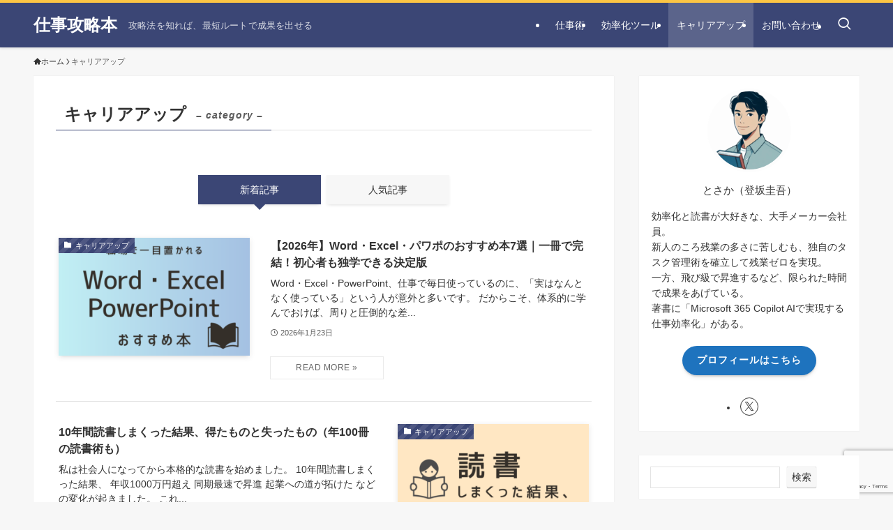

--- FILE ---
content_type: text/html; charset=UTF-8
request_url: https://tosakablog.com/category/career/
body_size: 22928
content:
<!DOCTYPE html>
<html lang="ja" data-loaded="false" data-scrolled="false" data-spmenu="closed">
<head>
<meta charset="utf-8">
<meta name="format-detection" content="telephone=no">
<meta http-equiv="X-UA-Compatible" content="IE=edge">
<meta name="viewport" content="width=device-width, viewport-fit=cover">
<meta name='robots' content='max-image-preview:large' />
<link rel='dns-prefetch' href='//www.googletagmanager.com' />
<link rel='dns-prefetch' href='//pagead2.googlesyndication.com' />
<link rel="alternate" type="application/rss+xml" title="仕事攻略本 &raquo; フィード" href="https://tosakablog.com/feed/" />
<link rel="alternate" type="application/rss+xml" title="仕事攻略本 &raquo; コメントフィード" href="https://tosakablog.com/comments/feed/" />
<link rel="alternate" type="application/rss+xml" title="仕事攻略本 &raquo; キャリアアップ カテゴリーのフィード" href="https://tosakablog.com/category/career/feed/" />
<!-- SEO SIMPLE PACK 3.2.1 -->
<title>キャリアアップ | 仕事攻略本</title>
<link rel="canonical" href="https://tosakablog.com/category/career/">
<meta property="og:locale" content="ja_JP">
<meta property="og:type" content="website">
<meta property="og:title" content="キャリアアップ | 仕事攻略本">
<meta property="og:url" content="https://tosakablog.com/category/career/">
<meta property="og:site_name" content="仕事攻略本">
<meta name="twitter:card" content="summary">
<!-- Google Analytics (gtag.js) -->
<script async src="https://www.googletagmanager.com/gtag/js?id=G-2DDL5EBVZT"></script>
<script>
window.dataLayer = window.dataLayer || [];
function gtag(){dataLayer.push(arguments);}
gtag("js", new Date());
gtag("config", "G-2DDL5EBVZT");
</script>
<!-- / SEO SIMPLE PACK -->
<style id='wp-img-auto-sizes-contain-inline-css' type='text/css'>
img:is([sizes=auto i],[sizes^="auto," i]){contain-intrinsic-size:3000px 1500px}
/*# sourceURL=wp-img-auto-sizes-contain-inline-css */
</style>
<!-- <link rel='stylesheet' id='sdm-styles-css' href='https://tosakablog.com/wp-content/plugins/simple-download-monitor/css/sdm_wp_styles.css?ver=6.9' type='text/css' media='all' /> -->
<link rel="stylesheet" type="text/css" href="//tosakablog.com/wp-content/cache/wpfc-minified/qkuahovh/ffqhi.css" media="all"/>
<style id='wp-block-library-inline-css' type='text/css'>
:root{--wp-block-synced-color:#7a00df;--wp-block-synced-color--rgb:122,0,223;--wp-bound-block-color:var(--wp-block-synced-color);--wp-editor-canvas-background:#ddd;--wp-admin-theme-color:#007cba;--wp-admin-theme-color--rgb:0,124,186;--wp-admin-theme-color-darker-10:#006ba1;--wp-admin-theme-color-darker-10--rgb:0,107,160.5;--wp-admin-theme-color-darker-20:#005a87;--wp-admin-theme-color-darker-20--rgb:0,90,135;--wp-admin-border-width-focus:2px}@media (min-resolution:192dpi){:root{--wp-admin-border-width-focus:1.5px}}.wp-element-button{cursor:pointer}:root .has-very-light-gray-background-color{background-color:#eee}:root .has-very-dark-gray-background-color{background-color:#313131}:root .has-very-light-gray-color{color:#eee}:root .has-very-dark-gray-color{color:#313131}:root .has-vivid-green-cyan-to-vivid-cyan-blue-gradient-background{background:linear-gradient(135deg,#00d084,#0693e3)}:root .has-purple-crush-gradient-background{background:linear-gradient(135deg,#34e2e4,#4721fb 50%,#ab1dfe)}:root .has-hazy-dawn-gradient-background{background:linear-gradient(135deg,#faaca8,#dad0ec)}:root .has-subdued-olive-gradient-background{background:linear-gradient(135deg,#fafae1,#67a671)}:root .has-atomic-cream-gradient-background{background:linear-gradient(135deg,#fdd79a,#004a59)}:root .has-nightshade-gradient-background{background:linear-gradient(135deg,#330968,#31cdcf)}:root .has-midnight-gradient-background{background:linear-gradient(135deg,#020381,#2874fc)}:root{--wp--preset--font-size--normal:16px;--wp--preset--font-size--huge:42px}.has-regular-font-size{font-size:1em}.has-larger-font-size{font-size:2.625em}.has-normal-font-size{font-size:var(--wp--preset--font-size--normal)}.has-huge-font-size{font-size:var(--wp--preset--font-size--huge)}.has-text-align-center{text-align:center}.has-text-align-left{text-align:left}.has-text-align-right{text-align:right}.has-fit-text{white-space:nowrap!important}#end-resizable-editor-section{display:none}.aligncenter{clear:both}.items-justified-left{justify-content:flex-start}.items-justified-center{justify-content:center}.items-justified-right{justify-content:flex-end}.items-justified-space-between{justify-content:space-between}.screen-reader-text{border:0;clip-path:inset(50%);height:1px;margin:-1px;overflow:hidden;padding:0;position:absolute;width:1px;word-wrap:normal!important}.screen-reader-text:focus{background-color:#ddd;clip-path:none;color:#444;display:block;font-size:1em;height:auto;left:5px;line-height:normal;padding:15px 23px 14px;text-decoration:none;top:5px;width:auto;z-index:100000}html :where(.has-border-color){border-style:solid}html :where([style*=border-top-color]){border-top-style:solid}html :where([style*=border-right-color]){border-right-style:solid}html :where([style*=border-bottom-color]){border-bottom-style:solid}html :where([style*=border-left-color]){border-left-style:solid}html :where([style*=border-width]){border-style:solid}html :where([style*=border-top-width]){border-top-style:solid}html :where([style*=border-right-width]){border-right-style:solid}html :where([style*=border-bottom-width]){border-bottom-style:solid}html :where([style*=border-left-width]){border-left-style:solid}html :where(img[class*=wp-image-]){height:auto;max-width:100%}:where(figure){margin:0 0 1em}html :where(.is-position-sticky){--wp-admin--admin-bar--position-offset:var(--wp-admin--admin-bar--height,0px)}@media screen and (max-width:600px){html :where(.is-position-sticky){--wp-admin--admin-bar--position-offset:0px}}
/*# sourceURL=wp-block-library-inline-css */
</style><style id='wp-block-heading-inline-css' type='text/css'>
h1:where(.wp-block-heading).has-background,h2:where(.wp-block-heading).has-background,h3:where(.wp-block-heading).has-background,h4:where(.wp-block-heading).has-background,h5:where(.wp-block-heading).has-background,h6:where(.wp-block-heading).has-background{padding:1.25em 2.375em}h1.has-text-align-left[style*=writing-mode]:where([style*=vertical-lr]),h1.has-text-align-right[style*=writing-mode]:where([style*=vertical-rl]),h2.has-text-align-left[style*=writing-mode]:where([style*=vertical-lr]),h2.has-text-align-right[style*=writing-mode]:where([style*=vertical-rl]),h3.has-text-align-left[style*=writing-mode]:where([style*=vertical-lr]),h3.has-text-align-right[style*=writing-mode]:where([style*=vertical-rl]),h4.has-text-align-left[style*=writing-mode]:where([style*=vertical-lr]),h4.has-text-align-right[style*=writing-mode]:where([style*=vertical-rl]),h5.has-text-align-left[style*=writing-mode]:where([style*=vertical-lr]),h5.has-text-align-right[style*=writing-mode]:where([style*=vertical-rl]),h6.has-text-align-left[style*=writing-mode]:where([style*=vertical-lr]),h6.has-text-align-right[style*=writing-mode]:where([style*=vertical-rl]){rotate:180deg}
/*# sourceURL=https://tosakablog.com/wp-includes/blocks/heading/style.min.css */
</style>
<style id='wp-block-image-inline-css' type='text/css'>
.wp-block-image>a,.wp-block-image>figure>a{display:inline-block}.wp-block-image img{box-sizing:border-box;height:auto;max-width:100%;vertical-align:bottom}@media not (prefers-reduced-motion){.wp-block-image img.hide{visibility:hidden}.wp-block-image img.show{animation:show-content-image .4s}}.wp-block-image[style*=border-radius] img,.wp-block-image[style*=border-radius]>a{border-radius:inherit}.wp-block-image.has-custom-border img{box-sizing:border-box}.wp-block-image.aligncenter{text-align:center}.wp-block-image.alignfull>a,.wp-block-image.alignwide>a{width:100%}.wp-block-image.alignfull img,.wp-block-image.alignwide img{height:auto;width:100%}.wp-block-image .aligncenter,.wp-block-image .alignleft,.wp-block-image .alignright,.wp-block-image.aligncenter,.wp-block-image.alignleft,.wp-block-image.alignright{display:table}.wp-block-image .aligncenter>figcaption,.wp-block-image .alignleft>figcaption,.wp-block-image .alignright>figcaption,.wp-block-image.aligncenter>figcaption,.wp-block-image.alignleft>figcaption,.wp-block-image.alignright>figcaption{caption-side:bottom;display:table-caption}.wp-block-image .alignleft{float:left;margin:.5em 1em .5em 0}.wp-block-image .alignright{float:right;margin:.5em 0 .5em 1em}.wp-block-image .aligncenter{margin-left:auto;margin-right:auto}.wp-block-image :where(figcaption){margin-bottom:1em;margin-top:.5em}.wp-block-image.is-style-circle-mask img{border-radius:9999px}@supports ((-webkit-mask-image:none) or (mask-image:none)) or (-webkit-mask-image:none){.wp-block-image.is-style-circle-mask img{border-radius:0;-webkit-mask-image:url('data:image/svg+xml;utf8,<svg viewBox="0 0 100 100" xmlns="http://www.w3.org/2000/svg"><circle cx="50" cy="50" r="50"/></svg>');mask-image:url('data:image/svg+xml;utf8,<svg viewBox="0 0 100 100" xmlns="http://www.w3.org/2000/svg"><circle cx="50" cy="50" r="50"/></svg>');mask-mode:alpha;-webkit-mask-position:center;mask-position:center;-webkit-mask-repeat:no-repeat;mask-repeat:no-repeat;-webkit-mask-size:contain;mask-size:contain}}:root :where(.wp-block-image.is-style-rounded img,.wp-block-image .is-style-rounded img){border-radius:9999px}.wp-block-image figure{margin:0}.wp-lightbox-container{display:flex;flex-direction:column;position:relative}.wp-lightbox-container img{cursor:zoom-in}.wp-lightbox-container img:hover+button{opacity:1}.wp-lightbox-container button{align-items:center;backdrop-filter:blur(16px) saturate(180%);background-color:#5a5a5a40;border:none;border-radius:4px;cursor:zoom-in;display:flex;height:20px;justify-content:center;opacity:0;padding:0;position:absolute;right:16px;text-align:center;top:16px;width:20px;z-index:100}@media not (prefers-reduced-motion){.wp-lightbox-container button{transition:opacity .2s ease}}.wp-lightbox-container button:focus-visible{outline:3px auto #5a5a5a40;outline:3px auto -webkit-focus-ring-color;outline-offset:3px}.wp-lightbox-container button:hover{cursor:pointer;opacity:1}.wp-lightbox-container button:focus{opacity:1}.wp-lightbox-container button:focus,.wp-lightbox-container button:hover,.wp-lightbox-container button:not(:hover):not(:active):not(.has-background){background-color:#5a5a5a40;border:none}.wp-lightbox-overlay{box-sizing:border-box;cursor:zoom-out;height:100vh;left:0;overflow:hidden;position:fixed;top:0;visibility:hidden;width:100%;z-index:100000}.wp-lightbox-overlay .close-button{align-items:center;cursor:pointer;display:flex;justify-content:center;min-height:40px;min-width:40px;padding:0;position:absolute;right:calc(env(safe-area-inset-right) + 16px);top:calc(env(safe-area-inset-top) + 16px);z-index:5000000}.wp-lightbox-overlay .close-button:focus,.wp-lightbox-overlay .close-button:hover,.wp-lightbox-overlay .close-button:not(:hover):not(:active):not(.has-background){background:none;border:none}.wp-lightbox-overlay .lightbox-image-container{height:var(--wp--lightbox-container-height);left:50%;overflow:hidden;position:absolute;top:50%;transform:translate(-50%,-50%);transform-origin:top left;width:var(--wp--lightbox-container-width);z-index:9999999999}.wp-lightbox-overlay .wp-block-image{align-items:center;box-sizing:border-box;display:flex;height:100%;justify-content:center;margin:0;position:relative;transform-origin:0 0;width:100%;z-index:3000000}.wp-lightbox-overlay .wp-block-image img{height:var(--wp--lightbox-image-height);min-height:var(--wp--lightbox-image-height);min-width:var(--wp--lightbox-image-width);width:var(--wp--lightbox-image-width)}.wp-lightbox-overlay .wp-block-image figcaption{display:none}.wp-lightbox-overlay button{background:none;border:none}.wp-lightbox-overlay .scrim{background-color:#fff;height:100%;opacity:.9;position:absolute;width:100%;z-index:2000000}.wp-lightbox-overlay.active{visibility:visible}@media not (prefers-reduced-motion){.wp-lightbox-overlay.active{animation:turn-on-visibility .25s both}.wp-lightbox-overlay.active img{animation:turn-on-visibility .35s both}.wp-lightbox-overlay.show-closing-animation:not(.active){animation:turn-off-visibility .35s both}.wp-lightbox-overlay.show-closing-animation:not(.active) img{animation:turn-off-visibility .25s both}.wp-lightbox-overlay.zoom.active{animation:none;opacity:1;visibility:visible}.wp-lightbox-overlay.zoom.active .lightbox-image-container{animation:lightbox-zoom-in .4s}.wp-lightbox-overlay.zoom.active .lightbox-image-container img{animation:none}.wp-lightbox-overlay.zoom.active .scrim{animation:turn-on-visibility .4s forwards}.wp-lightbox-overlay.zoom.show-closing-animation:not(.active){animation:none}.wp-lightbox-overlay.zoom.show-closing-animation:not(.active) .lightbox-image-container{animation:lightbox-zoom-out .4s}.wp-lightbox-overlay.zoom.show-closing-animation:not(.active) .lightbox-image-container img{animation:none}.wp-lightbox-overlay.zoom.show-closing-animation:not(.active) .scrim{animation:turn-off-visibility .4s forwards}}@keyframes show-content-image{0%{visibility:hidden}99%{visibility:hidden}to{visibility:visible}}@keyframes turn-on-visibility{0%{opacity:0}to{opacity:1}}@keyframes turn-off-visibility{0%{opacity:1;visibility:visible}99%{opacity:0;visibility:visible}to{opacity:0;visibility:hidden}}@keyframes lightbox-zoom-in{0%{transform:translate(calc((-100vw + var(--wp--lightbox-scrollbar-width))/2 + var(--wp--lightbox-initial-left-position)),calc(-50vh + var(--wp--lightbox-initial-top-position))) scale(var(--wp--lightbox-scale))}to{transform:translate(-50%,-50%) scale(1)}}@keyframes lightbox-zoom-out{0%{transform:translate(-50%,-50%) scale(1);visibility:visible}99%{visibility:visible}to{transform:translate(calc((-100vw + var(--wp--lightbox-scrollbar-width))/2 + var(--wp--lightbox-initial-left-position)),calc(-50vh + var(--wp--lightbox-initial-top-position))) scale(var(--wp--lightbox-scale));visibility:hidden}}
/*# sourceURL=https://tosakablog.com/wp-includes/blocks/image/style.min.css */
</style>
<style id='wp-block-latest-posts-inline-css' type='text/css'>
.wp-block-latest-posts{box-sizing:border-box}.wp-block-latest-posts.alignleft{margin-right:2em}.wp-block-latest-posts.alignright{margin-left:2em}.wp-block-latest-posts.wp-block-latest-posts__list{list-style:none}.wp-block-latest-posts.wp-block-latest-posts__list li{clear:both;overflow-wrap:break-word}.wp-block-latest-posts.is-grid{display:flex;flex-wrap:wrap}.wp-block-latest-posts.is-grid li{margin:0 1.25em 1.25em 0;width:100%}@media (min-width:600px){.wp-block-latest-posts.columns-2 li{width:calc(50% - .625em)}.wp-block-latest-posts.columns-2 li:nth-child(2n){margin-right:0}.wp-block-latest-posts.columns-3 li{width:calc(33.33333% - .83333em)}.wp-block-latest-posts.columns-3 li:nth-child(3n){margin-right:0}.wp-block-latest-posts.columns-4 li{width:calc(25% - .9375em)}.wp-block-latest-posts.columns-4 li:nth-child(4n){margin-right:0}.wp-block-latest-posts.columns-5 li{width:calc(20% - 1em)}.wp-block-latest-posts.columns-5 li:nth-child(5n){margin-right:0}.wp-block-latest-posts.columns-6 li{width:calc(16.66667% - 1.04167em)}.wp-block-latest-posts.columns-6 li:nth-child(6n){margin-right:0}}:root :where(.wp-block-latest-posts.is-grid){padding:0}:root :where(.wp-block-latest-posts.wp-block-latest-posts__list){padding-left:0}.wp-block-latest-posts__post-author,.wp-block-latest-posts__post-date{display:block;font-size:.8125em}.wp-block-latest-posts__post-excerpt,.wp-block-latest-posts__post-full-content{margin-bottom:1em;margin-top:.5em}.wp-block-latest-posts__featured-image a{display:inline-block}.wp-block-latest-posts__featured-image img{height:auto;max-width:100%;width:auto}.wp-block-latest-posts__featured-image.alignleft{float:left;margin-right:1em}.wp-block-latest-posts__featured-image.alignright{float:right;margin-left:1em}.wp-block-latest-posts__featured-image.aligncenter{margin-bottom:1em;text-align:center}
/*# sourceURL=https://tosakablog.com/wp-includes/blocks/latest-posts/style.min.css */
</style>
<style id='wp-block-search-inline-css' type='text/css'>
.wp-block-search__button{margin-left:10px;word-break:normal}.wp-block-search__button.has-icon{line-height:0}.wp-block-search__button svg{height:1.25em;min-height:24px;min-width:24px;width:1.25em;fill:currentColor;vertical-align:text-bottom}:where(.wp-block-search__button){border:1px solid #ccc;padding:6px 10px}.wp-block-search__inside-wrapper{display:flex;flex:auto;flex-wrap:nowrap;max-width:100%}.wp-block-search__label{width:100%}.wp-block-search.wp-block-search__button-only .wp-block-search__button{box-sizing:border-box;display:flex;flex-shrink:0;justify-content:center;margin-left:0;max-width:100%}.wp-block-search.wp-block-search__button-only .wp-block-search__inside-wrapper{min-width:0!important;transition-property:width}.wp-block-search.wp-block-search__button-only .wp-block-search__input{flex-basis:100%;transition-duration:.3s}.wp-block-search.wp-block-search__button-only.wp-block-search__searchfield-hidden,.wp-block-search.wp-block-search__button-only.wp-block-search__searchfield-hidden .wp-block-search__inside-wrapper{overflow:hidden}.wp-block-search.wp-block-search__button-only.wp-block-search__searchfield-hidden .wp-block-search__input{border-left-width:0!important;border-right-width:0!important;flex-basis:0;flex-grow:0;margin:0;min-width:0!important;padding-left:0!important;padding-right:0!important;width:0!important}:where(.wp-block-search__input){appearance:none;border:1px solid #949494;flex-grow:1;font-family:inherit;font-size:inherit;font-style:inherit;font-weight:inherit;letter-spacing:inherit;line-height:inherit;margin-left:0;margin-right:0;min-width:3rem;padding:8px;text-decoration:unset!important;text-transform:inherit}:where(.wp-block-search__button-inside .wp-block-search__inside-wrapper){background-color:#fff;border:1px solid #949494;box-sizing:border-box;padding:4px}:where(.wp-block-search__button-inside .wp-block-search__inside-wrapper) .wp-block-search__input{border:none;border-radius:0;padding:0 4px}:where(.wp-block-search__button-inside .wp-block-search__inside-wrapper) .wp-block-search__input:focus{outline:none}:where(.wp-block-search__button-inside .wp-block-search__inside-wrapper) :where(.wp-block-search__button){padding:4px 8px}.wp-block-search.aligncenter .wp-block-search__inside-wrapper{margin:auto}.wp-block[data-align=right] .wp-block-search.wp-block-search__button-only .wp-block-search__inside-wrapper{float:right}
/*# sourceURL=https://tosakablog.com/wp-includes/blocks/search/style.min.css */
</style>
<style id='wp-block-group-inline-css' type='text/css'>
.wp-block-group{box-sizing:border-box}:where(.wp-block-group.wp-block-group-is-layout-constrained){position:relative}
/*# sourceURL=https://tosakablog.com/wp-includes/blocks/group/style.min.css */
</style>
<style id='wp-block-paragraph-inline-css' type='text/css'>
.is-small-text{font-size:.875em}.is-regular-text{font-size:1em}.is-large-text{font-size:2.25em}.is-larger-text{font-size:3em}.has-drop-cap:not(:focus):first-letter{float:left;font-size:8.4em;font-style:normal;font-weight:100;line-height:.68;margin:.05em .1em 0 0;text-transform:uppercase}body.rtl .has-drop-cap:not(:focus):first-letter{float:none;margin-left:.1em}p.has-drop-cap.has-background{overflow:hidden}:root :where(p.has-background){padding:1.25em 2.375em}:where(p.has-text-color:not(.has-link-color)) a{color:inherit}p.has-text-align-left[style*="writing-mode:vertical-lr"],p.has-text-align-right[style*="writing-mode:vertical-rl"]{rotate:180deg}
/*# sourceURL=https://tosakablog.com/wp-includes/blocks/paragraph/style.min.css */
</style>
<style id='global-styles-inline-css' type='text/css'>
:root{--wp--preset--aspect-ratio--square: 1;--wp--preset--aspect-ratio--4-3: 4/3;--wp--preset--aspect-ratio--3-4: 3/4;--wp--preset--aspect-ratio--3-2: 3/2;--wp--preset--aspect-ratio--2-3: 2/3;--wp--preset--aspect-ratio--16-9: 16/9;--wp--preset--aspect-ratio--9-16: 9/16;--wp--preset--color--black: #000;--wp--preset--color--cyan-bluish-gray: #abb8c3;--wp--preset--color--white: #fff;--wp--preset--color--pale-pink: #f78da7;--wp--preset--color--vivid-red: #cf2e2e;--wp--preset--color--luminous-vivid-orange: #ff6900;--wp--preset--color--luminous-vivid-amber: #fcb900;--wp--preset--color--light-green-cyan: #7bdcb5;--wp--preset--color--vivid-green-cyan: #00d084;--wp--preset--color--pale-cyan-blue: #8ed1fc;--wp--preset--color--vivid-cyan-blue: #0693e3;--wp--preset--color--vivid-purple: #9b51e0;--wp--preset--color--swl-main: var(--color_main);--wp--preset--color--swl-main-thin: var(--color_main_thin);--wp--preset--color--swl-gray: var(--color_gray);--wp--preset--color--swl-deep-01: var(--color_deep01);--wp--preset--color--swl-deep-02: var(--color_deep02);--wp--preset--color--swl-deep-03: var(--color_deep03);--wp--preset--color--swl-deep-04: var(--color_deep04);--wp--preset--color--swl-pale-01: var(--color_pale01);--wp--preset--color--swl-pale-02: var(--color_pale02);--wp--preset--color--swl-pale-03: var(--color_pale03);--wp--preset--color--swl-pale-04: var(--color_pale04);--wp--preset--gradient--vivid-cyan-blue-to-vivid-purple: linear-gradient(135deg,rgb(6,147,227) 0%,rgb(155,81,224) 100%);--wp--preset--gradient--light-green-cyan-to-vivid-green-cyan: linear-gradient(135deg,rgb(122,220,180) 0%,rgb(0,208,130) 100%);--wp--preset--gradient--luminous-vivid-amber-to-luminous-vivid-orange: linear-gradient(135deg,rgb(252,185,0) 0%,rgb(255,105,0) 100%);--wp--preset--gradient--luminous-vivid-orange-to-vivid-red: linear-gradient(135deg,rgb(255,105,0) 0%,rgb(207,46,46) 100%);--wp--preset--gradient--very-light-gray-to-cyan-bluish-gray: linear-gradient(135deg,rgb(238,238,238) 0%,rgb(169,184,195) 100%);--wp--preset--gradient--cool-to-warm-spectrum: linear-gradient(135deg,rgb(74,234,220) 0%,rgb(151,120,209) 20%,rgb(207,42,186) 40%,rgb(238,44,130) 60%,rgb(251,105,98) 80%,rgb(254,248,76) 100%);--wp--preset--gradient--blush-light-purple: linear-gradient(135deg,rgb(255,206,236) 0%,rgb(152,150,240) 100%);--wp--preset--gradient--blush-bordeaux: linear-gradient(135deg,rgb(254,205,165) 0%,rgb(254,45,45) 50%,rgb(107,0,62) 100%);--wp--preset--gradient--luminous-dusk: linear-gradient(135deg,rgb(255,203,112) 0%,rgb(199,81,192) 50%,rgb(65,88,208) 100%);--wp--preset--gradient--pale-ocean: linear-gradient(135deg,rgb(255,245,203) 0%,rgb(182,227,212) 50%,rgb(51,167,181) 100%);--wp--preset--gradient--electric-grass: linear-gradient(135deg,rgb(202,248,128) 0%,rgb(113,206,126) 100%);--wp--preset--gradient--midnight: linear-gradient(135deg,rgb(2,3,129) 0%,rgb(40,116,252) 100%);--wp--preset--font-size--small: 0.9em;--wp--preset--font-size--medium: 1.1em;--wp--preset--font-size--large: 1.25em;--wp--preset--font-size--x-large: 42px;--wp--preset--font-size--xs: 0.75em;--wp--preset--font-size--huge: 1.6em;--wp--preset--spacing--20: 0.44rem;--wp--preset--spacing--30: 0.67rem;--wp--preset--spacing--40: 1rem;--wp--preset--spacing--50: 1.5rem;--wp--preset--spacing--60: 2.25rem;--wp--preset--spacing--70: 3.38rem;--wp--preset--spacing--80: 5.06rem;--wp--preset--shadow--natural: 6px 6px 9px rgba(0, 0, 0, 0.2);--wp--preset--shadow--deep: 12px 12px 50px rgba(0, 0, 0, 0.4);--wp--preset--shadow--sharp: 6px 6px 0px rgba(0, 0, 0, 0.2);--wp--preset--shadow--outlined: 6px 6px 0px -3px rgb(255, 255, 255), 6px 6px rgb(0, 0, 0);--wp--preset--shadow--crisp: 6px 6px 0px rgb(0, 0, 0);}:where(.is-layout-flex){gap: 0.5em;}:where(.is-layout-grid){gap: 0.5em;}body .is-layout-flex{display: flex;}.is-layout-flex{flex-wrap: wrap;align-items: center;}.is-layout-flex > :is(*, div){margin: 0;}body .is-layout-grid{display: grid;}.is-layout-grid > :is(*, div){margin: 0;}:where(.wp-block-columns.is-layout-flex){gap: 2em;}:where(.wp-block-columns.is-layout-grid){gap: 2em;}:where(.wp-block-post-template.is-layout-flex){gap: 1.25em;}:where(.wp-block-post-template.is-layout-grid){gap: 1.25em;}.has-black-color{color: var(--wp--preset--color--black) !important;}.has-cyan-bluish-gray-color{color: var(--wp--preset--color--cyan-bluish-gray) !important;}.has-white-color{color: var(--wp--preset--color--white) !important;}.has-pale-pink-color{color: var(--wp--preset--color--pale-pink) !important;}.has-vivid-red-color{color: var(--wp--preset--color--vivid-red) !important;}.has-luminous-vivid-orange-color{color: var(--wp--preset--color--luminous-vivid-orange) !important;}.has-luminous-vivid-amber-color{color: var(--wp--preset--color--luminous-vivid-amber) !important;}.has-light-green-cyan-color{color: var(--wp--preset--color--light-green-cyan) !important;}.has-vivid-green-cyan-color{color: var(--wp--preset--color--vivid-green-cyan) !important;}.has-pale-cyan-blue-color{color: var(--wp--preset--color--pale-cyan-blue) !important;}.has-vivid-cyan-blue-color{color: var(--wp--preset--color--vivid-cyan-blue) !important;}.has-vivid-purple-color{color: var(--wp--preset--color--vivid-purple) !important;}.has-black-background-color{background-color: var(--wp--preset--color--black) !important;}.has-cyan-bluish-gray-background-color{background-color: var(--wp--preset--color--cyan-bluish-gray) !important;}.has-white-background-color{background-color: var(--wp--preset--color--white) !important;}.has-pale-pink-background-color{background-color: var(--wp--preset--color--pale-pink) !important;}.has-vivid-red-background-color{background-color: var(--wp--preset--color--vivid-red) !important;}.has-luminous-vivid-orange-background-color{background-color: var(--wp--preset--color--luminous-vivid-orange) !important;}.has-luminous-vivid-amber-background-color{background-color: var(--wp--preset--color--luminous-vivid-amber) !important;}.has-light-green-cyan-background-color{background-color: var(--wp--preset--color--light-green-cyan) !important;}.has-vivid-green-cyan-background-color{background-color: var(--wp--preset--color--vivid-green-cyan) !important;}.has-pale-cyan-blue-background-color{background-color: var(--wp--preset--color--pale-cyan-blue) !important;}.has-vivid-cyan-blue-background-color{background-color: var(--wp--preset--color--vivid-cyan-blue) !important;}.has-vivid-purple-background-color{background-color: var(--wp--preset--color--vivid-purple) !important;}.has-black-border-color{border-color: var(--wp--preset--color--black) !important;}.has-cyan-bluish-gray-border-color{border-color: var(--wp--preset--color--cyan-bluish-gray) !important;}.has-white-border-color{border-color: var(--wp--preset--color--white) !important;}.has-pale-pink-border-color{border-color: var(--wp--preset--color--pale-pink) !important;}.has-vivid-red-border-color{border-color: var(--wp--preset--color--vivid-red) !important;}.has-luminous-vivid-orange-border-color{border-color: var(--wp--preset--color--luminous-vivid-orange) !important;}.has-luminous-vivid-amber-border-color{border-color: var(--wp--preset--color--luminous-vivid-amber) !important;}.has-light-green-cyan-border-color{border-color: var(--wp--preset--color--light-green-cyan) !important;}.has-vivid-green-cyan-border-color{border-color: var(--wp--preset--color--vivid-green-cyan) !important;}.has-pale-cyan-blue-border-color{border-color: var(--wp--preset--color--pale-cyan-blue) !important;}.has-vivid-cyan-blue-border-color{border-color: var(--wp--preset--color--vivid-cyan-blue) !important;}.has-vivid-purple-border-color{border-color: var(--wp--preset--color--vivid-purple) !important;}.has-vivid-cyan-blue-to-vivid-purple-gradient-background{background: var(--wp--preset--gradient--vivid-cyan-blue-to-vivid-purple) !important;}.has-light-green-cyan-to-vivid-green-cyan-gradient-background{background: var(--wp--preset--gradient--light-green-cyan-to-vivid-green-cyan) !important;}.has-luminous-vivid-amber-to-luminous-vivid-orange-gradient-background{background: var(--wp--preset--gradient--luminous-vivid-amber-to-luminous-vivid-orange) !important;}.has-luminous-vivid-orange-to-vivid-red-gradient-background{background: var(--wp--preset--gradient--luminous-vivid-orange-to-vivid-red) !important;}.has-very-light-gray-to-cyan-bluish-gray-gradient-background{background: var(--wp--preset--gradient--very-light-gray-to-cyan-bluish-gray) !important;}.has-cool-to-warm-spectrum-gradient-background{background: var(--wp--preset--gradient--cool-to-warm-spectrum) !important;}.has-blush-light-purple-gradient-background{background: var(--wp--preset--gradient--blush-light-purple) !important;}.has-blush-bordeaux-gradient-background{background: var(--wp--preset--gradient--blush-bordeaux) !important;}.has-luminous-dusk-gradient-background{background: var(--wp--preset--gradient--luminous-dusk) !important;}.has-pale-ocean-gradient-background{background: var(--wp--preset--gradient--pale-ocean) !important;}.has-electric-grass-gradient-background{background: var(--wp--preset--gradient--electric-grass) !important;}.has-midnight-gradient-background{background: var(--wp--preset--gradient--midnight) !important;}.has-small-font-size{font-size: var(--wp--preset--font-size--small) !important;}.has-medium-font-size{font-size: var(--wp--preset--font-size--medium) !important;}.has-large-font-size{font-size: var(--wp--preset--font-size--large) !important;}.has-x-large-font-size{font-size: var(--wp--preset--font-size--x-large) !important;}
/*# sourceURL=global-styles-inline-css */
</style>
<!-- <link rel='stylesheet' id='swell-icons-css' href='https://tosakablog.com/wp-content/themes/swell/build/css/swell-icons.css?ver=2.14.0' type='text/css' media='all' /> -->
<!-- <link rel='stylesheet' id='main_style-css' href='https://tosakablog.com/wp-content/themes/swell/build/css/main.css?ver=2.14.0' type='text/css' media='all' /> -->
<!-- <link rel='stylesheet' id='swell_blocks-css' href='https://tosakablog.com/wp-content/themes/swell/build/css/blocks.css?ver=2.14.0' type='text/css' media='all' /> -->
<link rel="stylesheet" type="text/css" href="//tosakablog.com/wp-content/cache/wpfc-minified/87gmhdg0/dkcbq.css" media="all"/>
<style id='swell_custom-inline-css' type='text/css'>
:root{--swl-fz--content:4vw;--swl-font_family:"游ゴシック体", "Yu Gothic", YuGothic, "Hiragino Kaku Gothic ProN", "Hiragino Sans", Meiryo, sans-serif;--swl-font_weight:500;--color_main:#3b4675;--color_text:#333;--color_link:#39a0ff;--color_htag:#3b4675;--color_bg:#f7f7f7;--color_gradient1:#d8ffff;--color_gradient2:#87e7ff;--color_main_thin:rgba(74, 88, 146, 0.05 );--color_main_dark:rgba(44, 53, 88, 1 );--color_list_check:#1a79cc;--color_list_num:#3b4675;--color_list_good:#86dd7b;--color_list_triangle:#f4e03a;--color_list_bad:#f36060;--color_faq_q:#d55656;--color_faq_a:#6599b7;--color_icon_good:#3cd250;--color_icon_good_bg:#ecffe9;--color_icon_bad:#4b73eb;--color_icon_bad_bg:#eafaff;--color_icon_info:#f578b4;--color_icon_info_bg:#fff0fa;--color_icon_announce:#ffa537;--color_icon_announce_bg:#fff5f0;--color_icon_pen:#7a7a7a;--color_icon_pen_bg:#f7f7f7;--color_icon_book:#787364;--color_icon_book_bg:#f8f6ef;--color_icon_point:#ffa639;--color_icon_check:#86d67c;--color_icon_batsu:#f36060;--color_icon_hatena:#5295cc;--color_icon_caution:#f7da38;--color_icon_memo:#84878a;--color_deep01:#e44141;--color_deep02:#3d79d5;--color_deep03:#63a84d;--color_deep04:#f09f4d;--color_pale01:#fff2f0;--color_pale02:#f3f8fd;--color_pale03:#f1f9ee;--color_pale04:#fdf9ee;--color_mark_blue:#b7e3ff;--color_mark_green:#bdf9c3;--color_mark_yellow:#fcf69f;--color_mark_orange:#ffddbc;--border01:solid 1px var(--color_main);--border02:double 4px var(--color_main);--border03:dashed 2px var(--color_border);--border04:solid 4px var(--color_gray);--card_posts_thumb_ratio:61.805%;--list_posts_thumb_ratio:61.805%;--big_posts_thumb_ratio:61.805%;--thumb_posts_thumb_ratio:61.805%;--blogcard_thumb_ratio:56.25%;--color_header_bg:#3b4675;--color_header_text:#ffffff;--color_footer_bg:#3b4675;--color_footer_text:#ffffff;--container_size:1200px;--article_size:900px;--logo_size_sp:48px;--logo_size_pc:32px;--logo_size_pcfix:32px;}.swl-cell-bg[data-icon="doubleCircle"]{--cell-icon-color:#ffc977}.swl-cell-bg[data-icon="circle"]{--cell-icon-color:#94e29c}.swl-cell-bg[data-icon="triangle"]{--cell-icon-color:#eeda2f}.swl-cell-bg[data-icon="close"]{--cell-icon-color:#ec9191}.swl-cell-bg[data-icon="hatena"]{--cell-icon-color:#93c9da}.swl-cell-bg[data-icon="check"]{--cell-icon-color:#94e29c}.swl-cell-bg[data-icon="line"]{--cell-icon-color:#9b9b9b}.cap_box[data-colset="col1"]{--capbox-color:#f59b5f;--capbox-color--bg:#ffffff}.cap_box[data-colset="col2"]{--capbox-color:#aaaaaa;--capbox-color--bg:#fcfcfc}.cap_box[data-colset="col3"]{--capbox-color:#2fcd90;--capbox-color--bg:#eafaf2}.red_{--the-btn-color:#c63b60;--the-btn-color2:#ffbc49;--the-solid-shadow: rgba(149, 44, 72, 1 )}.blue_{--the-btn-color:#317bea;--the-btn-color2:#35eaff;--the-solid-shadow: rgba(37, 92, 176, 1 )}.green_{--the-btn-color:#e47911;--the-btn-color2:#7bf7bd;--the-solid-shadow: rgba(171, 91, 13, 1 )}.is-style-btn_normal{--the-btn-radius:80px}.is-style-btn_solid{--the-btn-radius:80px}.is-style-btn_shiny{--the-btn-radius:80px}.is-style-btn_line{--the-btn-radius:80px}.post_content blockquote{padding:1.5em 2em 1.5em 3em}.post_content blockquote::before{content:"";display:block;width:5px;height:calc(100% - 3em);top:1.5em;left:1.5em;border-left:solid 1px rgba(180,180,180,.75);border-right:solid 1px rgba(180,180,180,.75);}.mark_blue{background:-webkit-linear-gradient(transparent 64%,var(--color_mark_blue) 0%);background:linear-gradient(transparent 64%,var(--color_mark_blue) 0%)}.mark_green{background:-webkit-linear-gradient(transparent 64%,var(--color_mark_green) 0%);background:linear-gradient(transparent 64%,var(--color_mark_green) 0%)}.mark_yellow{background:-webkit-linear-gradient(transparent 64%,var(--color_mark_yellow) 0%);background:linear-gradient(transparent 64%,var(--color_mark_yellow) 0%)}.mark_orange{background:-webkit-linear-gradient(transparent 64%,var(--color_mark_orange) 0%);background:linear-gradient(transparent 64%,var(--color_mark_orange) 0%)}[class*="is-style-icon_"]{color:#333;border-width:0}[class*="is-style-big_icon_"]{border-width:2px;border-style:solid}[data-col="gray"] .c-balloon__text{background:#f7f7f7;border-color:#ccc}[data-col="gray"] .c-balloon__before{border-right-color:#f7f7f7}[data-col="green"] .c-balloon__text{background:#d1f8c2;border-color:#9ddd93}[data-col="green"] .c-balloon__before{border-right-color:#d1f8c2}[data-col="blue"] .c-balloon__text{background:#e2f6ff;border-color:#93d2f0}[data-col="blue"] .c-balloon__before{border-right-color:#e2f6ff}[data-col="red"] .c-balloon__text{background:#ffebeb;border-color:#f48789}[data-col="red"] .c-balloon__before{border-right-color:#ffebeb}[data-col="yellow"] .c-balloon__text{background:#f9f7d2;border-color:#fbe593}[data-col="yellow"] .c-balloon__before{border-right-color:#f9f7d2}.-type-list2 .p-postList__body::after,.-type-big .p-postList__body::after{content: "READ MORE »";}.c-postThumb__cat{background-color:#3b4675;color:#fff;background-image: repeating-linear-gradient(-45deg,rgba(255,255,255,.1),rgba(255,255,255,.1) 6px,transparent 6px,transparent 12px)}.post_content h2:where(:not([class^="swell-block-"]):not(.faq_q):not(.p-postList__title)){color:#fff;padding:.75em 1em;border-radius:2px;background:var(--color_htag)}.post_content h2:where(:not([class^="swell-block-"]):not(.faq_q):not(.p-postList__title))::before{position:absolute;display:block;pointer-events:none;content:"";bottom:calc(2px - 1.5em);left:1.5em;width:0;height:0;visibility:visible;border:.75em solid transparent;border-top-color:var(--color_htag)}.post_content h3:where(:not([class^="swell-block-"]):not(.faq_q):not(.p-postList__title)){padding:0 .5em .5em}.post_content h3:where(:not([class^="swell-block-"]):not(.faq_q):not(.p-postList__title))::before{content:"";width:100%;height:2px;background: repeating-linear-gradient(90deg, var(--color_htag) 0%, var(--color_htag) 29.3%, rgba(74, 88, 146, 0.2 ) 29.3%, rgba(74, 88, 146, 0.2 ) 100%)}.post_content h4:where(:not([class^="swell-block-"]):not(.faq_q):not(.p-postList__title)){padding:0 0 0 16px;border-left:solid 2px var(--color_htag)}.l-header{box-shadow: 0 1px 4px rgba(0,0,0,.12)}.l-header__menuBtn{order:3}.l-header__customBtn{order:1}.c-gnav a::after{background:var(--color_header_text)}.p-spHeadMenu .menu-item.-current{border-bottom-color:var(--color_header_text)}.c-gnav > li:hover > a,.c-gnav > .-current > a{background:rgba(250,250,250,0.16)}.c-gnav .sub-menu{color:#333;background:#fff}.l-fixHeader::before{opacity:0.8}#pagetop{border-radius:50%}#fix_tocbtn{border-radius:50%}.c-widget__title.-spmenu{padding:.5em .75em;border-radius:var(--swl-radius--2, 0px);background:var(--color_main);color:#fff;}.c-widget__title.-footer{padding:.5em}.c-widget__title.-footer::before{content:"";bottom:0;left:0;width:40%;z-index:1;background:var(--color_main)}.c-widget__title.-footer::after{content:"";bottom:0;left:0;width:100%;background:var(--color_border)}.c-secTitle{border-left:solid 2px var(--color_main);padding:0em .75em}.p-spMenu{color:#333}.p-spMenu__inner::before{background:#fdfdfd;opacity:1}.p-spMenu__overlay{background:#000;opacity:0.6}[class*="page-numbers"]{border-radius:50%;margin:4px;color:var(--color_main);border: solid 1px var(--color_main)}.l-topTitleArea.c-filterLayer::before{background-color:#000;opacity:0.2;content:""}.p-toc__list.is-style-index li::before{color:var(--color_main)}@media screen and (min-width: 960px){:root{}.l-header{border-top: solid 4px #fcc544}}@media screen and (max-width: 959px){:root{}.l-header__logo{order:2;text-align:center}}@media screen and (min-width: 600px){:root{--swl-fz--content:16px;}}@media screen and (max-width: 599px){:root{}}@media (min-width: 1108px) {.alignwide{left:-100px;width:calc(100% + 200px);}}@media (max-width: 1108px) {.-sidebar-off .swell-block-fullWide__inner.l-container .alignwide{left:0px;width:100%;}}.l-fixHeader .l-fixHeader__gnav{order:0}[data-scrolled=true] .l-fixHeader[data-ready]{opacity:1;-webkit-transform:translateY(0)!important;transform:translateY(0)!important;visibility:visible}.-body-solid .l-fixHeader{box-shadow:0 2px 4px var(--swl-color_shadow)}.l-fixHeader__inner{align-items:stretch;color:var(--color_header_text);display:flex;padding-bottom:0;padding-top:0;position:relative;z-index:1}.l-fixHeader__logo{align-items:center;display:flex;line-height:1;margin-right:24px;order:0;padding:16px 0}.is-style-btn_normal a,.is-style-btn_shiny a{box-shadow:var(--swl-btn_shadow)}.c-shareBtns__btn,.is-style-balloon>.c-tabList .c-tabList__button,.p-snsCta,[class*=page-numbers]{box-shadow:var(--swl-box_shadow)}.p-articleThumb__img,.p-articleThumb__youtube{box-shadow:var(--swl-img_shadow)}.p-pickupBanners__item .c-bannerLink,.p-postList__thumb{box-shadow:0 2px 8px rgba(0,0,0,.1),0 4px 4px -4px rgba(0,0,0,.1)}.p-postList.-w-ranking li:before{background-image:repeating-linear-gradient(-45deg,hsla(0,0%,100%,.1),hsla(0,0%,100%,.1) 6px,transparent 0,transparent 12px);box-shadow:1px 1px 4px rgba(0,0,0,.2)}@media (min-width:960px){.-series .l-header__inner{align-items:stretch;display:flex}.-series .l-header__logo{align-items:center;display:flex;flex-wrap:wrap;margin-right:24px;padding:16px 0}.-series .l-header__logo .c-catchphrase{font-size:13px;padding:4px 0}.-series .c-headLogo{margin-right:16px}.-series-right .l-header__inner{justify-content:space-between}.-series-right .c-gnavWrap{margin-left:auto}.-series-right .w-header{margin-left:12px}.-series-left .w-header{margin-left:auto}}@media (min-width:960px) and (min-width:600px){.-series .c-headLogo{max-width:400px}}.c-gnav .sub-menu a:before,.c-listMenu a:before{-webkit-font-smoothing:antialiased;-moz-osx-font-smoothing:grayscale;font-family:icomoon!important;font-style:normal;font-variant:normal;font-weight:400;line-height:1;text-transform:none}.c-submenuToggleBtn{display:none}.c-listMenu a{padding:.75em 1em .75em 1.5em;transition:padding .25s}.c-listMenu a:hover{padding-left:1.75em;padding-right:.75em}.c-gnav .sub-menu a:before,.c-listMenu a:before{color:inherit;content:"\e921";display:inline-block;left:2px;position:absolute;top:50%;-webkit-transform:translateY(-50%);transform:translateY(-50%);vertical-align:middle}.widget_categories>ul>.cat-item>a,.wp-block-categories-list>li>a{padding-left:1.75em}.c-listMenu .children,.c-listMenu .sub-menu{margin:0}.c-listMenu .children a,.c-listMenu .sub-menu a{font-size:.9em;padding-left:2.5em}.c-listMenu .children a:before,.c-listMenu .sub-menu a:before{left:1em}.c-listMenu .children a:hover,.c-listMenu .sub-menu a:hover{padding-left:2.75em}.c-listMenu .children ul a,.c-listMenu .sub-menu ul a{padding-left:3.25em}.c-listMenu .children ul a:before,.c-listMenu .sub-menu ul a:before{left:1.75em}.c-listMenu .children ul a:hover,.c-listMenu .sub-menu ul a:hover{padding-left:3.5em}.c-gnav li:hover>.sub-menu{opacity:1;visibility:visible}.c-gnav .sub-menu:before{background:inherit;content:"";height:100%;left:0;position:absolute;top:0;width:100%;z-index:0}.c-gnav .sub-menu .sub-menu{left:100%;top:0;z-index:-1}.c-gnav .sub-menu a{padding-left:2em}.c-gnav .sub-menu a:before{left:.5em}.c-gnav .sub-menu a:hover .ttl{left:4px}:root{--color_content_bg:#fff;}.c-widget__title.-side{padding:.5em 1em;border-radius: var(--swl-radius--4,0) var(--swl-radius--4,0) 0 0;margin: -16px -16px 1.5em;background:var(--color_main);color:#fff;}@media screen and (min-width: 960px){:root{}}@media screen and (max-width: 959px){:root{}}@media screen and (min-width: 600px){:root{}}@media screen and (max-width: 599px){:root{}}.l-content{padding-top:4vw}.p-breadcrumb+.l-content{padding-top:0}.-frame-on .l-mainContent{background:#fff;border-radius:var(--swl-radius--4,0);padding:3vw}.-frame-on-sidebar #sidebar .c-widget{background:#fff;border-radius:var(--swl-radius--4,0);padding:16px}.-frame-on-sidebar #sidebar .widget_swell_prof_widget{padding:0!important}.-frame-on-sidebar #sidebar .p-profileBox{background:#fff;border:none;color:#333}.-frame-on-sidebar #sidebar .calendar_wrap{border:none;padding:0}.-frame-border .l-mainContent,.-frame-border.-frame-on-sidebar #sidebar .c-widget{box-shadow:0 0 1px var(--swl-color_shadow)}.swell-block-fullWide__inner .alignwide{left:0;width:100%}.swell-block-fullWide__inner .alignfull{left:calc(0px - var(--swl-fw_inner_pad, 0))!important;margin-left:0!important;margin-right:0!important;width:calc(100% + var(--swl-fw_inner_pad, 0)*2)!important}@media not all and (min-width:960px){.alignwide,.l-content .alignfull{left:-3vw;width:calc(100% + 6vw)}.l-content{padding-left:2vw;padding-right:2vw}.-frame-on{--swl-pad_container:2vw;--swl-h2-margin--x:-3vw}.-frame-off-sidebar .l-sidebar{padding-left:1vw;padding-right:1vw}.swell-block-fullWide__inner.l-article{--swl-fw_inner_pad:calc(var(--swl-pad_container, 2vw) + 3vw)}.swell-block-fullWide__inner.l-container{--swl-fw_inner_pad:var(--swl-pad_container,2vw)}.swell-block-fullWide__inner.l-article .alignwide{left:-1.5vw;width:calc(100% + 3vw)}}@media (min-width:960px){.alignwide,.l-content .alignfull{left:-48px;width:calc(100% + 96px)}.l-content .c-widget .alignfull{left:-32px;width:calc(100% + 64px)}.-frame-on .l-mainContent{padding:32px}.swell-block-fullWide__inner.l-article{--swl-fw_inner_pad:calc(var(--swl-pad_post_content) + 32px)}.swell-block-fullWide__inner.l-container{--swl-fw_inner_pad:16px}.swell-block-fullWide__inner.l-article .alignwide{left:-16px;width:calc(100% + 32px)}}@media (min-width:600px){.l-content{padding-top:2em}}.-index-off .p-toc,.swell-toc-placeholder:empty{display:none}.p-toc.-modal{height:100%;margin:0;overflow-y:auto;padding:0}#main_content .p-toc{border-radius:var(--swl-radius--2,0);margin:4em auto;max-width:800px}#sidebar .p-toc{margin-top:-.5em}.p-toc .__pn:before{content:none!important;counter-increment:none}.p-toc .__prev{margin:0 0 1em}.p-toc .__next{margin:1em 0 0}.p-toc.is-omitted:not([data-omit=ct]) [data-level="2"] .p-toc__childList{height:0;margin-bottom:-.5em;visibility:hidden}.p-toc.is-omitted:not([data-omit=nest]){position:relative}.p-toc.is-omitted:not([data-omit=nest]):before{background:linear-gradient(hsla(0,0%,100%,0),var(--color_bg));bottom:5em;content:"";height:4em;left:0;opacity:.75;pointer-events:none;position:absolute;width:100%;z-index:1}.p-toc.is-omitted:not([data-omit=nest]):after{background:var(--color_bg);bottom:0;content:"";height:5em;left:0;opacity:.75;position:absolute;width:100%;z-index:1}.p-toc.is-omitted:not([data-omit=nest]) .__next,.p-toc.is-omitted:not([data-omit=nest]) [data-omit="1"]{display:none}.p-toc .p-toc__expandBtn{background-color:#f7f7f7;border:rgba(0,0,0,.2);border-radius:5em;box-shadow:0 0 0 1px #bbb;color:#333;display:block;font-size:14px;line-height:1.5;margin:.75em auto 0;min-width:6em;padding:.5em 1em;position:relative;transition:box-shadow .25s;z-index:2}.p-toc[data-omit=nest] .p-toc__expandBtn{display:inline-block;font-size:13px;margin:0 0 0 1.25em;padding:.5em .75em}.p-toc:not([data-omit=nest]) .p-toc__expandBtn:after,.p-toc:not([data-omit=nest]) .p-toc__expandBtn:before{border-top-color:inherit;border-top-style:dotted;border-top-width:3px;content:"";display:block;height:1px;position:absolute;top:calc(50% - 1px);transition:border-color .25s;width:100%;width:22px}.p-toc:not([data-omit=nest]) .p-toc__expandBtn:before{right:calc(100% + 1em)}.p-toc:not([data-omit=nest]) .p-toc__expandBtn:after{left:calc(100% + 1em)}.p-toc.is-expanded .p-toc__expandBtn{border-color:transparent}.p-toc__ttl{display:block;font-size:1.2em;line-height:1;position:relative;text-align:center}.p-toc__ttl:before{content:"\e918";display:inline-block;font-family:icomoon;margin-right:.5em;padding-bottom:2px;vertical-align:middle}#index_modal .p-toc__ttl{margin-bottom:.5em}.p-toc__list li{line-height:1.6}.p-toc__list>li+li{margin-top:.5em}.p-toc__list .p-toc__childList{padding-left:.5em}.p-toc__list [data-level="3"]{font-size:.9em}.p-toc__list .mininote{display:none}.post_content .p-toc__list{padding-left:0}#sidebar .p-toc__list{margin-bottom:0}#sidebar .p-toc__list .p-toc__childList{padding-left:0}.p-toc__link{color:inherit;font-size:inherit;text-decoration:none}.p-toc__link:hover{opacity:.8}.p-toc.-capbox{border:1px solid var(--color_main);overflow:hidden;padding:0 1em 1.5em}.p-toc.-capbox .p-toc__ttl{background-color:var(--color_main);color:#fff;margin:0 -1.5em 1.25em;padding:.5em}.p-toc.-capbox .p-toc__list{padding:0}@media (min-width:960px){#main_content .p-toc{width:92%}}@media (hover:hover){.p-toc .p-toc__expandBtn:hover{border-color:transparent;box-shadow:0 0 0 2px currentcolor}}@media (min-width:600px){.p-toc.-capbox .p-toc__list{padding-left:.25em}}
/*# sourceURL=swell_custom-inline-css */
</style>
<!-- <link rel='stylesheet' id='swell-parts/footer-css' href='https://tosakablog.com/wp-content/themes/swell/build/css/modules/parts/footer.css?ver=2.14.0' type='text/css' media='all' /> -->
<!-- <link rel='stylesheet' id='swell-page/term-css' href='https://tosakablog.com/wp-content/themes/swell/build/css/modules/page/term.css?ver=2.14.0' type='text/css' media='all' /> -->
<link rel="stylesheet" type="text/css" href="//tosakablog.com/wp-content/cache/wpfc-minified/2msuld30/e3qpe.css" media="all"/>
<style id='classic-theme-styles-inline-css' type='text/css'>
/*! This file is auto-generated */
.wp-block-button__link{color:#fff;background-color:#32373c;border-radius:9999px;box-shadow:none;text-decoration:none;padding:calc(.667em + 2px) calc(1.333em + 2px);font-size:1.125em}.wp-block-file__button{background:#32373c;color:#fff;text-decoration:none}
/*# sourceURL=/wp-includes/css/classic-themes.min.css */
</style>
<!-- <link rel='stylesheet' id='contact-form-7-css' href='https://tosakablog.com/wp-content/plugins/contact-form-7/includes/css/styles.css?ver=6.1.4' type='text/css' media='all' /> -->
<!-- <link rel='stylesheet' id='child_style-css' href='https://tosakablog.com/wp-content/themes/swell_child/style.css?ver=2024011392127' type='text/css' media='all' /> -->
<!-- <link rel='stylesheet' id='pochipp-front-css' href='https://tosakablog.com/wp-content/plugins/pochipp/dist/css/style.css?ver=1.18.3' type='text/css' media='all' /> -->
<link rel="stylesheet" type="text/css" href="//tosakablog.com/wp-content/cache/wpfc-minified/dscwlqpa/3tefw.css" media="all"/>
<script src='//tosakablog.com/wp-content/cache/wpfc-minified/edodu6f7/ffqhi.js' type="text/javascript"></script>
<!-- <script type="text/javascript" src="https://tosakablog.com/wp-includes/js/jquery/jquery.min.js?ver=3.7.1" id="jquery-core-js"></script> -->
<script type="text/javascript" id="sdm-scripts-js-extra">
/* <![CDATA[ */
var sdm_ajax_script = {"ajaxurl":"https://tosakablog.com/wp-admin/admin-ajax.php"};
//# sourceURL=sdm-scripts-js-extra
/* ]]> */
</script>
<script src='//tosakablog.com/wp-content/cache/wpfc-minified/e3k4oeg2/ffqhi.js' type="text/javascript"></script>
<!-- <script type="text/javascript" src="https://tosakablog.com/wp-content/plugins/simple-download-monitor/js/sdm_wp_scripts.js?ver=6.9" id="sdm-scripts-js"></script> -->
<!-- Site Kit によって追加された Google タグ（gtag.js）スニペット -->
<!-- Google アナリティクス スニペット (Site Kit が追加) -->
<script type="text/javascript" src="https://www.googletagmanager.com/gtag/js?id=G-4QPYSEYGK3" id="google_gtagjs-js" async></script>
<script type="text/javascript" id="google_gtagjs-js-after">
/* <![CDATA[ */
window.dataLayer = window.dataLayer || [];function gtag(){dataLayer.push(arguments);}
gtag("set","linker",{"domains":["tosakablog.com"]});
gtag("js", new Date());
gtag("set", "developer_id.dZTNiMT", true);
gtag("config", "G-4QPYSEYGK3");
//# sourceURL=google_gtagjs-js-after
/* ]]> */
</script>
<noscript><link href="https://tosakablog.com/wp-content/themes/swell/build/css/noscript.css" rel="stylesheet"></noscript>
<link rel="https://api.w.org/" href="https://tosakablog.com/wp-json/" /><link rel="alternate" title="JSON" type="application/json" href="https://tosakablog.com/wp-json/wp/v2/categories/33" /><meta name="generator" content="Site Kit by Google 1.170.0" />		<script type="text/javascript">
(function(c,l,a,r,i,t,y){
c[a]=c[a]||function(){(c[a].q=c[a].q||[]).push(arguments)};t=l.createElement(r);t.async=1;
t.src="https://www.clarity.ms/tag/"+i+"?ref=wordpress";y=l.getElementsByTagName(r)[0];y.parentNode.insertBefore(t,y);
})(window, document, "clarity", "script", "iut9cxug4o");
</script>
<!-- Pochipp -->
<style id="pchpp_custom_style">:root{--pchpp-color-inline: #069A8E;--pchpp-color-custom: #f29509;--pchpp-color-custom-2: #e03333;--pchpp-color-amazon: #f99a0c;--pchpp-color-rakuten: #e0423c;--pchpp-color-yahoo: #438ee8;--pchpp-color-mercari: #3c3c3c;--pchpp-inline-bg-color: var(--pchpp-color-inline);--pchpp-inline-txt-color: #fff;--pchpp-inline-shadow: 0 1px 4px -1px rgba(0, 0, 0, 0.2);--pchpp-inline-radius: 0px;--pchpp-inline-width: auto;}</style>
<script id="pchpp_vars">window.pchppVars = {};window.pchppVars.ajaxUrl = "https://tosakablog.com/wp-admin/admin-ajax.php";window.pchppVars.ajaxNonce = "730bcc312e";</script>
<!-- / Pochipp -->
<!-- Site Kit が追加した Google AdSense メタタグ -->
<meta name="google-adsense-platform-account" content="ca-host-pub-2644536267352236">
<meta name="google-adsense-platform-domain" content="sitekit.withgoogle.com">
<!-- Site Kit が追加した End Google AdSense メタタグ -->
<!-- Google AdSense スニペット (Site Kit が追加) -->
<script type="text/javascript" async="async" src="https://pagead2.googlesyndication.com/pagead/js/adsbygoogle.js?client=ca-pub-4231521612799351&amp;host=ca-host-pub-2644536267352236" crossorigin="anonymous"></script>
<!-- (ここまで) Google AdSense スニペット (Site Kit が追加) -->
<link rel="icon" href="https://tosakablog.com/wp-content/uploads/2023/10/cropped-cropped-c1539cbfda0f876f1303705742f3ebd6-1-32x32.png" sizes="32x32" />
<link rel="icon" href="https://tosakablog.com/wp-content/uploads/2023/10/cropped-cropped-c1539cbfda0f876f1303705742f3ebd6-1-192x192.png" sizes="192x192" />
<link rel="apple-touch-icon" href="https://tosakablog.com/wp-content/uploads/2023/10/cropped-cropped-c1539cbfda0f876f1303705742f3ebd6-1-180x180.png" />
<meta name="msapplication-TileImage" content="https://tosakablog.com/wp-content/uploads/2023/10/cropped-cropped-c1539cbfda0f876f1303705742f3ebd6-1-270x270.png" />
<style type="text/css" id="wp-custom-css">
#post_slider .p-postList__item{
transform: perspective(0);
backface-visibility: hidden;
}		</style>
<!-- <link rel="stylesheet" href="https://tosakablog.com/wp-content/themes/swell/build/css/print.css" media="print" > -->
<link rel="stylesheet" type="text/css" href="//tosakablog.com/wp-content/cache/wpfc-minified/kne0f9cj/e3liv.css" media="print"/>
<!-- <link rel='stylesheet' id='swell_luminous-css' href='https://tosakablog.com/wp-content/themes/swell/build/css/plugins/luminous.css?ver=2.14.0' type='text/css' media='all' /> -->
<link rel="stylesheet" type="text/css" href="//tosakablog.com/wp-content/cache/wpfc-minified/1er991jm/e3q5l.css" media="all"/>
</head>
<body>
<div id="body_wrap" class="archive category category-career category-33 wp-theme-swell wp-child-theme-swell_child -body-solid -index-off -sidebar-on -frame-on -frame-on-sidebar -frame-border id_33" >
<div id="sp_menu" class="p-spMenu -right">
<div class="p-spMenu__inner">
<div class="p-spMenu__closeBtn">
<button class="c-iconBtn -menuBtn c-plainBtn" data-onclick="toggleMenu" aria-label="メニューを閉じる">
<i class="c-iconBtn__icon icon-close-thin"></i>
</button>
</div>
<div class="p-spMenu__body">
<div class="c-widget__title -spmenu">
MENU			</div>
<div class="p-spMenu__nav">
<ul class="c-spnav c-listMenu"><li class="menu-item menu-item-type-taxonomy menu-item-object-category menu-item-1569"><a href="https://tosakablog.com/category/task/">仕事術</a></li>
<li class="menu-item menu-item-type-taxonomy menu-item-object-category menu-item-1570"><a href="https://tosakablog.com/category/tool/">効率化ツール</a></li>
<li class="menu-item menu-item-type-taxonomy menu-item-object-category current-menu-item menu-item-1825"><a href="https://tosakablog.com/category/career/" aria-current="page">キャリアアップ</a></li>
<li class="menu-item menu-item-type-post_type menu-item-object-page menu-item-1572"><a href="https://tosakablog.com/myprofile1/">プロフィール</a></li>
</ul>			</div>
</div>
</div>
<div class="p-spMenu__overlay c-overlay" data-onclick="toggleMenu"></div>
</div>
<header id="header" class="l-header -series -series-right" data-spfix="0">
<div class="l-header__inner l-container">
<div class="l-header__logo">
<div class="c-headLogo -txt"><a href="https://tosakablog.com/" title="仕事攻略本" class="c-headLogo__link" rel="home">仕事攻略本</a></div>							<div class="c-catchphrase u-thin">攻略法を知れば、最短ルートで成果を出せる</div>
</div>
<nav id="gnav" class="l-header__gnav c-gnavWrap">
<ul class="c-gnav">
<li class="menu-item menu-item-type-taxonomy menu-item-object-category menu-item-1546"><a href="https://tosakablog.com/category/task/"><span class="ttl">仕事術</span></a></li>
<li class="menu-item menu-item-type-taxonomy menu-item-object-category menu-item-1547"><a href="https://tosakablog.com/category/tool/"><span class="ttl">効率化ツール</span></a></li>
<li class="menu-item menu-item-type-taxonomy menu-item-object-category current-menu-item menu-item-1826"><a href="https://tosakablog.com/category/career/" aria-current="page"><span class="ttl">キャリアアップ</span></a></li>
<li class="menu-item menu-item-type-post_type menu-item-object-page menu-item-1549"><a href="https://tosakablog.com/480-2/"><span class="ttl">お問い合わせ</span></a></li>
<li class="menu-item c-gnav__s">
<button class="c-gnav__sBtn c-plainBtn" data-onclick="toggleSearch" aria-label="検索ボタン">
<i class="icon-search"></i>
</button>
</li>
</ul>
</nav>
<div class="l-header__customBtn sp_">
<button class="c-iconBtn c-plainBtn" data-onclick="toggleSearch" aria-label="検索ボタン">
<i class="c-iconBtn__icon icon-search"></i>
</button>
</div>
<div class="l-header__menuBtn sp_">
<button class="c-iconBtn -menuBtn c-plainBtn" data-onclick="toggleMenu" aria-label="メニューボタン">
<i class="c-iconBtn__icon icon-menu-thin"></i>
</button>
</div>
</div>
</header>
<div id="fix_header" class="l-fixHeader -series -series-right">
<div class="l-fixHeader__inner l-container">
<div class="l-fixHeader__logo">
<div class="c-headLogo -txt"><a href="https://tosakablog.com/" title="仕事攻略本" class="c-headLogo__link" rel="home">仕事攻略本</a></div>		</div>
<div class="l-fixHeader__gnav c-gnavWrap">
<ul class="c-gnav">
<li class="menu-item menu-item-type-taxonomy menu-item-object-category menu-item-1546"><a href="https://tosakablog.com/category/task/"><span class="ttl">仕事術</span></a></li>
<li class="menu-item menu-item-type-taxonomy menu-item-object-category menu-item-1547"><a href="https://tosakablog.com/category/tool/"><span class="ttl">効率化ツール</span></a></li>
<li class="menu-item menu-item-type-taxonomy menu-item-object-category current-menu-item menu-item-1826"><a href="https://tosakablog.com/category/career/" aria-current="page"><span class="ttl">キャリアアップ</span></a></li>
<li class="menu-item menu-item-type-post_type menu-item-object-page menu-item-1549"><a href="https://tosakablog.com/480-2/"><span class="ttl">お問い合わせ</span></a></li>
<li class="menu-item c-gnav__s">
<button class="c-gnav__sBtn c-plainBtn" data-onclick="toggleSearch" aria-label="検索ボタン">
<i class="icon-search"></i>
</button>
</li>
</ul>
</div>
</div>
</div>
<div id="breadcrumb" class="p-breadcrumb"><ol class="p-breadcrumb__list l-container"><li class="p-breadcrumb__item"><a href="https://tosakablog.com/" class="p-breadcrumb__text"><span class="__home icon-home"> ホーム</span></a></li><li class="p-breadcrumb__item"><span class="p-breadcrumb__text">キャリアアップ</span></li></ol></div><div id="content" class="l-content l-container" >
<main id="main_content" class="l-mainContent l-article">
<div class="l-mainContent__inner">
<h1 class="c-pageTitle" data-style="b_bottom"><span class="c-pageTitle__inner">キャリアアップ<small class="c-pageTitle__subTitle u-fz-14">– category –</small></span></h1>		<div class="p-termContent l-parent">
<div class="p-postListTab is-style-balloon" data-width-pc="25" data-width-sp="50">
<ul class="c-tabList" role="tablist">
<li class="c-tabList__item" role="presentation">
<button 
class="c-tabList__button"
role="tab"
aria-controls="post_list_tab_1"
aria-selected="true"
data-onclick="tabControl"
>
新着記事							</button>
</li>
<li class="c-tabList__item" role="presentation">
<button 
class="c-tabList__button"
role="tab"
aria-controls="post_list_tab_2"
aria-selected="false"
data-onclick="tabControl"
>
人気記事							</button>
</li>
</ul>
</div>
<div class="c-tabBody p-postListTabBody">
<div id="post_list_tab_1" class="c-tabBody__item" aria-hidden="false">
<ul class="p-postList -type-list2"><li class="p-postList__item">
<a href="https://tosakablog.com/word-excel-ppt-books/" class="p-postList__link">
<div class="p-postList__thumb c-postThumb">
<figure class="c-postThumb__figure">
<img width="780" height="410"  src="[data-uri]" alt="" class="c-postThumb__img u-obf-cover lazyload" sizes="(min-width: 960px) 400px, 36vw" data-src="https://tosakablog.com/wp-content/uploads/2026/01/99efda844eddb976c84d8f4ca4a2b31b.png" data-srcset="https://tosakablog.com/wp-content/uploads/2026/01/99efda844eddb976c84d8f4ca4a2b31b.png 780w, https://tosakablog.com/wp-content/uploads/2026/01/99efda844eddb976c84d8f4ca4a2b31b-300x158.png 300w, https://tosakablog.com/wp-content/uploads/2026/01/99efda844eddb976c84d8f4ca4a2b31b-768x404.png 768w" data-aspectratio="780/410" ><noscript><img src="https://tosakablog.com/wp-content/uploads/2026/01/99efda844eddb976c84d8f4ca4a2b31b.png" class="c-postThumb__img u-obf-cover" alt=""></noscript>	</figure>
<span class="c-postThumb__cat icon-folder" data-cat-id="33">キャリアアップ</span>
</div>
<div class="p-postList__body">
<h2 class="p-postList__title">【2026年】Word・Excel・パワポのおすすめ本7選｜一冊で完結！初心者も独学できる決定版</h2>									<div class="p-postList__excerpt">
Word・Excel・PowerPoint、仕事で毎日使っているのに、「実はなんとなく使っている」という人が意外と多いです。 だからこそ、体系的に学んでおけば、周りと圧倒的な差...					</div>
<div class="p-postList__meta">
<div class="p-postList__times c-postTimes u-thin">
<time class="c-postTimes__posted icon-posted" datetime="2026-01-23" aria-label="公開日">2026年1月23日</time></div>
</div>
</div>
</a>
</li>
<li class="p-postList__item">
<a href="https://tosakablog.com/dokusho-shimakuri/" class="p-postList__link">
<div class="p-postList__thumb c-postThumb">
<figure class="c-postThumb__figure">
<img width="780" height="410"  src="[data-uri]" alt="" class="c-postThumb__img u-obf-cover lazyload" sizes="(min-width: 960px) 400px, 36vw" data-src="https://tosakablog.com/wp-content/uploads/2025/12/f979b2d5582f5c719e4ac5a71ff13f38.png" data-srcset="https://tosakablog.com/wp-content/uploads/2025/12/f979b2d5582f5c719e4ac5a71ff13f38.png 780w, https://tosakablog.com/wp-content/uploads/2025/12/f979b2d5582f5c719e4ac5a71ff13f38-300x158.png 300w, https://tosakablog.com/wp-content/uploads/2025/12/f979b2d5582f5c719e4ac5a71ff13f38-768x404.png 768w" data-aspectratio="780/410" ><noscript><img src="https://tosakablog.com/wp-content/uploads/2025/12/f979b2d5582f5c719e4ac5a71ff13f38.png" class="c-postThumb__img u-obf-cover" alt=""></noscript>	</figure>
<span class="c-postThumb__cat icon-folder" data-cat-id="33">キャリアアップ</span>
</div>
<div class="p-postList__body">
<h2 class="p-postList__title">10年間読書しまくった結果、得たものと失ったもの（年100冊の読書術も）</h2>									<div class="p-postList__excerpt">
私は社会人になってから本格的な読書を始めました。 10年間読書しまくった結果、 年収1000万円超え 同期最速で昇進 起業への道が拓けた などの変化が起きました。 これ...					</div>
<div class="p-postList__meta">
<div class="p-postList__times c-postTimes u-thin">
<time class="c-postTimes__posted icon-posted" datetime="2025-12-02" aria-label="公開日">2025年12月2日</time></div>
</div>
</div>
</a>
</li>
<li class="p-postList__item">
<a href="https://tosakablog.com/word-excel-books/" class="p-postList__link">
<div class="p-postList__thumb c-postThumb">
<figure class="c-postThumb__figure">
<img width="1024" height="538"  src="[data-uri]" alt="" class="c-postThumb__img u-obf-cover lazyload" sizes="(min-width: 960px) 400px, 36vw" data-src="https://tosakablog.com/wp-content/uploads/2025/11/99efda844eddb976c84d8f4ca4a2b31b-1024x538.png" data-srcset="https://tosakablog.com/wp-content/uploads/2025/11/99efda844eddb976c84d8f4ca4a2b31b-1024x538.png 1024w, https://tosakablog.com/wp-content/uploads/2025/11/99efda844eddb976c84d8f4ca4a2b31b-300x158.png 300w, https://tosakablog.com/wp-content/uploads/2025/11/99efda844eddb976c84d8f4ca4a2b31b-768x403.png 768w, https://tosakablog.com/wp-content/uploads/2025/11/99efda844eddb976c84d8f4ca4a2b31b.png 1200w" data-aspectratio="1024/538" ><noscript><img src="https://tosakablog.com/wp-content/uploads/2025/11/99efda844eddb976c84d8f4ca4a2b31b-1024x538.png" class="c-postThumb__img u-obf-cover" alt=""></noscript>	</figure>
<span class="c-postThumb__cat icon-folder" data-cat-id="33">キャリアアップ</span>
</div>
<div class="p-postList__body">
<h2 class="p-postList__title">【2025年】Word ・Excelのおすすめ本9選｜初心者も独学できる1冊はこれ</h2>									<div class="p-postList__excerpt">
Word・Excelは我流で操作している人が多く、ちゃんと学んでいる人は意外なほど少ないです。 だからこそ、書籍で学んでおけば、一気に職場で尊敬される存在に。 とはいえ...					</div>
<div class="p-postList__meta">
<div class="p-postList__times c-postTimes u-thin">
<time class="c-postTimes__posted icon-posted" datetime="2025-11-20" aria-label="公開日">2025年11月20日</time></div>
</div>
</div>
</a>
</li>
<li class="p-postList__item">
<a href="https://tosakablog.com/audible-kp/" class="p-postList__link">
<div class="p-postList__thumb c-postThumb">
<figure class="c-postThumb__figure">
<img width="780" height="410"  src="[data-uri]" alt="" class="c-postThumb__img u-obf-cover lazyload" sizes="(min-width: 960px) 400px, 36vw" data-src="https://tosakablog.com/wp-content/uploads/2025/11/122d58b32be2fc9d52be8fced141d5f2.png" data-srcset="https://tosakablog.com/wp-content/uploads/2025/11/122d58b32be2fc9d52be8fced141d5f2.png 780w, https://tosakablog.com/wp-content/uploads/2025/11/122d58b32be2fc9d52be8fced141d5f2-300x158.png 300w, https://tosakablog.com/wp-content/uploads/2025/11/122d58b32be2fc9d52be8fced141d5f2-768x404.png 768w" data-aspectratio="780/410" ><noscript><img src="https://tosakablog.com/wp-content/uploads/2025/11/122d58b32be2fc9d52be8fced141d5f2.png" class="c-postThumb__img u-obf-cover" alt=""></noscript>	</figure>
<span class="c-postThumb__cat icon-folder" data-cat-id="33">キャリアアップ</span>
</div>
<div class="p-postList__body">
<h2 class="p-postList__title">オーディオブック聴いてたら上位5%</h2>									<div class="p-postList__excerpt">
将来がなんとなく不安なあなたへ。 仕事をソツなくこなし、評価も悪くない。 でも、 「このままでいいんだろうか…？」 という不安が拭えない。 以前の私もそうでした。 ...					</div>
<div class="p-postList__meta">
<div class="p-postList__times c-postTimes u-thin">
<time class="c-postTimes__posted icon-posted" datetime="2025-11-13" aria-label="公開日">2025年11月13日</time></div>
</div>
</div>
</a>
</li>
<li class="p-postList__item">
<a href="https://tosakablog.com/papa-ikuji-books/" class="p-postList__link">
<div class="p-postList__thumb c-postThumb">
<figure class="c-postThumb__figure">
<img width="780" height="410"  src="[data-uri]" alt="" class="c-postThumb__img u-obf-cover lazyload" sizes="(min-width: 960px) 400px, 36vw" data-src="https://tosakablog.com/wp-content/uploads/2025/11/377c37551912c8e116a8c1f5e31645f8.png" data-srcset="https://tosakablog.com/wp-content/uploads/2025/11/377c37551912c8e116a8c1f5e31645f8.png 780w, https://tosakablog.com/wp-content/uploads/2025/11/377c37551912c8e116a8c1f5e31645f8-300x158.png 300w, https://tosakablog.com/wp-content/uploads/2025/11/377c37551912c8e116a8c1f5e31645f8-768x404.png 768w" data-aspectratio="780/410" ><noscript><img src="https://tosakablog.com/wp-content/uploads/2025/11/377c37551912c8e116a8c1f5e31645f8.png" class="c-postThumb__img u-obf-cover" alt=""></noscript>	</figure>
<span class="c-postThumb__cat icon-folder" data-cat-id="33">キャリアアップ</span>
</div>
<div class="p-postList__body">
<h2 class="p-postList__title">育児に悩む、パパ向けおすすめ本12選（妻との関係・仕事との両立も）</h2>									<div class="p-postList__excerpt">
正直、最初の育児って“未知との遭遇”です。 ミルクの温度もわかんないし、 抱っこしても泣き止まないし、 妻の機嫌は常に変動相場制だし、 寝かしつけなんてもはや運ゲ...					</div>
<div class="p-postList__meta">
<div class="p-postList__times c-postTimes u-thin">
<time class="c-postTimes__posted icon-posted" datetime="2025-11-06" aria-label="公開日">2025年11月6日</time></div>
</div>
</div>
</a>
</li>
<li class="p-postList__item">
<a href="https://tosakablog.com/hayaoki-books/" class="p-postList__link">
<div class="p-postList__thumb c-postThumb">
<figure class="c-postThumb__figure">
<img width="1024" height="538"  src="[data-uri]" alt="" class="c-postThumb__img u-obf-cover lazyload" sizes="(min-width: 960px) 400px, 36vw" data-src="https://tosakablog.com/wp-content/uploads/2025/10/6718e4d39079a379da2e2e0d1915572e-1024x538.png" data-srcset="https://tosakablog.com/wp-content/uploads/2025/10/6718e4d39079a379da2e2e0d1915572e-1024x538.png 1024w, https://tosakablog.com/wp-content/uploads/2025/10/6718e4d39079a379da2e2e0d1915572e-300x158.png 300w, https://tosakablog.com/wp-content/uploads/2025/10/6718e4d39079a379da2e2e0d1915572e-768x403.png 768w, https://tosakablog.com/wp-content/uploads/2025/10/6718e4d39079a379da2e2e0d1915572e.png 1200w" data-aspectratio="1024/538" ><noscript><img src="https://tosakablog.com/wp-content/uploads/2025/10/6718e4d39079a379da2e2e0d1915572e-1024x538.png" class="c-postThumb__img u-obf-cover" alt=""></noscript>	</figure>
<span class="c-postThumb__cat icon-folder" data-cat-id="33">キャリアアップ</span>
</div>
<div class="p-postList__body">
<h2 class="p-postList__title">人生が整う「早起き」おすすめ本11選【2025年最新】ランキング</h2>									<div class="p-postList__excerpt">
「早起きを習慣にしたいけど、どうしても続かない」 「朝活してみたいけど、何から始めればいいの？」 そんな方のために、今回は “早起きを楽しく続けられる”おすすめ本...					</div>
<div class="p-postList__meta">
<div class="p-postList__times c-postTimes u-thin">
<time class="c-postTimes__posted icon-posted" datetime="2025-10-29" aria-label="公開日">2025年10月29日</time></div>
</div>
</div>
</a>
</li>
<li class="p-postList__item">
<a href="https://tosakablog.com/writing-skill-books/" class="p-postList__link">
<div class="p-postList__thumb c-postThumb">
<figure class="c-postThumb__figure">
<img width="780" height="410"  src="[data-uri]" alt="" class="c-postThumb__img u-obf-cover lazyload" sizes="(min-width: 960px) 400px, 36vw" data-src="https://tosakablog.com/wp-content/uploads/2025/10/7ee52571b09ad7299c76043627b00078.png" data-srcset="https://tosakablog.com/wp-content/uploads/2025/10/7ee52571b09ad7299c76043627b00078.png 780w, https://tosakablog.com/wp-content/uploads/2025/10/7ee52571b09ad7299c76043627b00078-300x158.png 300w, https://tosakablog.com/wp-content/uploads/2025/10/7ee52571b09ad7299c76043627b00078-768x404.png 768w" data-aspectratio="780/410" ><noscript><img src="https://tosakablog.com/wp-content/uploads/2025/10/7ee52571b09ad7299c76043627b00078.png" class="c-postThumb__img u-obf-cover" alt=""></noscript>	</figure>
<span class="c-postThumb__cat icon-folder" data-cat-id="33">キャリアアップ</span>
</div>
<div class="p-postList__body">
<h2 class="p-postList__title">僕を“書ける人”に変えた18冊｜文章力のおすすめ本【2025年最新】初心者・学生・社会人別ランキング</h2>									<div class="p-postList__excerpt">
「文章力に自信がない」 「上手い文章って何？」 「手が止まる」 こんな方、多いと思います。 なぜなら、日本ではライティングスキルを学校でちゃんと教わらないんです...					</div>
<div class="p-postList__meta">
<div class="p-postList__times c-postTimes u-thin">
<time class="c-postTimes__posted icon-posted" datetime="2025-10-18" aria-label="公開日">2025年10月18日</time></div>
</div>
</div>
</a>
</li>
<li class="p-postList__item">
<a href="https://tosakablog.com/reading-log-app/" class="p-postList__link">
<div class="p-postList__thumb c-postThumb">
<figure class="c-postThumb__figure">
<img width="780" height="410"  src="[data-uri]" alt="" class="c-postThumb__img u-obf-cover lazyload" sizes="(min-width: 960px) 400px, 36vw" data-src="https://tosakablog.com/wp-content/uploads/2025/10/8ea3313abe897f3416d66b380640b900.png" data-srcset="https://tosakablog.com/wp-content/uploads/2025/10/8ea3313abe897f3416d66b380640b900.png 780w, https://tosakablog.com/wp-content/uploads/2025/10/8ea3313abe897f3416d66b380640b900-300x158.png 300w, https://tosakablog.com/wp-content/uploads/2025/10/8ea3313abe897f3416d66b380640b900-768x404.png 768w" data-aspectratio="780/410" ><noscript><img src="https://tosakablog.com/wp-content/uploads/2025/10/8ea3313abe897f3416d66b380640b900.png" class="c-postThumb__img u-obf-cover" alt=""></noscript>	</figure>
<span class="c-postThumb__cat icon-folder" data-cat-id="33">キャリアアップ</span>
</div>
<div class="p-postList__body">
<h2 class="p-postList__title">全部使ってみた！無料の読書記録アプリおすすめ6選｜1位はYomoo</h2>									<div class="p-postList__excerpt">
「せっかく読書したけど、読んだ本を忘れちゃう」 「読書メモが続かない」 そういった方には、スマホの読書記録アプリがおすすめです。 バーコードをカメラで読み取って...					</div>
<div class="p-postList__meta">
<div class="p-postList__times c-postTimes u-thin">
<time class="c-postTimes__posted icon-posted" datetime="2025-10-14" aria-label="公開日">2025年10月14日</time></div>
</div>
</div>
</a>
</li>
<li class="p-postList__item">
<a href="https://tosakablog.com/audiobook-jp-books/" class="p-postList__link">
<div class="p-postList__thumb c-postThumb">
<figure class="c-postThumb__figure">
<img width="780" height="410"  src="[data-uri]" alt="" class="c-postThumb__img u-obf-cover lazyload" sizes="(min-width: 960px) 400px, 36vw" data-src="https://tosakablog.com/wp-content/uploads/2025/06/96b55ae4dfc1c9839f6fbf21631997ea.png" data-srcset="https://tosakablog.com/wp-content/uploads/2025/06/96b55ae4dfc1c9839f6fbf21631997ea.png 780w, https://tosakablog.com/wp-content/uploads/2025/06/96b55ae4dfc1c9839f6fbf21631997ea-300x158.png 300w, https://tosakablog.com/wp-content/uploads/2025/06/96b55ae4dfc1c9839f6fbf21631997ea-768x404.png 768w" data-aspectratio="780/410" ><noscript><img src="https://tosakablog.com/wp-content/uploads/2025/06/96b55ae4dfc1c9839f6fbf21631997ea.png" class="c-postThumb__img u-obf-cover" alt=""></noscript>	</figure>
<span class="c-postThumb__cat icon-folder" data-cat-id="33">キャリアアップ</span>
</div>
<div class="p-postList__body">
<h2 class="p-postList__title">【決定版】audiobook.jp神おすすめ本77選！名著から聴き放題対象まで一挙紹介</h2>									<div class="p-postList__excerpt">
もはや読書好きには手放せなくなったaudiobook.jp。 audiobook.jpには、なんと15,000冊以上のオーディオブックがあるらしいです。 しかしこれ全部聴くのはほぼ不可能で...					</div>
<div class="p-postList__meta">
<div class="p-postList__times c-postTimes u-thin">
<time class="c-postTimes__posted icon-posted" datetime="2025-06-03" aria-label="公開日">2025年6月3日</time></div>
</div>
</div>
</a>
</li>
<li class="p-postList__item">
<a href="https://tosakablog.com/kigyo-books/" class="p-postList__link">
<div class="p-postList__thumb c-postThumb">
<figure class="c-postThumb__figure">
<img width="780" height="410"  src="[data-uri]" alt="" class="c-postThumb__img u-obf-cover lazyload" sizes="(min-width: 960px) 400px, 36vw" data-src="https://tosakablog.com/wp-content/uploads/2025/05/7ee52571b09ad7299c76043627b00078.png" data-srcset="https://tosakablog.com/wp-content/uploads/2025/05/7ee52571b09ad7299c76043627b00078.png 780w, https://tosakablog.com/wp-content/uploads/2025/05/7ee52571b09ad7299c76043627b00078-300x158.png 300w, https://tosakablog.com/wp-content/uploads/2025/05/7ee52571b09ad7299c76043627b00078-768x404.png 768w" data-aspectratio="780/410" ><noscript><img src="https://tosakablog.com/wp-content/uploads/2025/05/7ee52571b09ad7299c76043627b00078.png" class="c-postThumb__img u-obf-cover" alt=""></noscript>	</figure>
<span class="c-postThumb__cat icon-folder" data-cat-id="33">キャリアアップ</span>
</div>
<div class="p-postList__body">
<h2 class="p-postList__title">【2025年】起業のおすすめ本50選！ランキングやジャンル別書籍も紹介</h2>									<div class="p-postList__excerpt">
「起業したいけど、リスクが怖くて動けない」 「今年も結局、何も行動できなかった…」 そんなとき、一番のおすすめは本を読むこと。起業への最初のスモールステップは、...					</div>
<div class="p-postList__meta">
<div class="p-postList__times c-postTimes u-thin">
<time class="c-postTimes__posted icon-posted" datetime="2025-05-24" aria-label="公開日">2025年5月24日</time></div>
</div>
</div>
</a>
</li>
</ul><div class="c-pagination">
<span class="page-numbers current">1</span><a href="https://tosakablog.com/category/career/page/2/" class="page-numbers -to-next" data-apart="1">2</a><a href="https://tosakablog.com/category/career/page/3/" class="page-numbers" data-apart="2">3</a></div>
</div>
<div id="post_list_tab_2" class="c-tabBody__item" aria-hidden="true">
<ul class="p-postList -type-list2"><li class="p-postList__item">
<a href="https://tosakablog.com/reading-log-app/" class="p-postList__link">
<div class="p-postList__thumb c-postThumb">
<figure class="c-postThumb__figure">
<img width="780" height="410"  src="[data-uri]" alt="" class="c-postThumb__img u-obf-cover lazyload" sizes="(min-width: 960px) 400px, 36vw" data-src="https://tosakablog.com/wp-content/uploads/2025/10/8ea3313abe897f3416d66b380640b900.png" data-srcset="https://tosakablog.com/wp-content/uploads/2025/10/8ea3313abe897f3416d66b380640b900.png 780w, https://tosakablog.com/wp-content/uploads/2025/10/8ea3313abe897f3416d66b380640b900-300x158.png 300w, https://tosakablog.com/wp-content/uploads/2025/10/8ea3313abe897f3416d66b380640b900-768x404.png 768w" data-aspectratio="780/410" ><noscript><img src="https://tosakablog.com/wp-content/uploads/2025/10/8ea3313abe897f3416d66b380640b900.png" class="c-postThumb__img u-obf-cover" alt=""></noscript>	</figure>
<span class="c-postThumb__cat icon-folder" data-cat-id="33">キャリアアップ</span>
</div>
<div class="p-postList__body">
<h2 class="p-postList__title">全部使ってみた！無料の読書記録アプリおすすめ6選｜1位はYomoo</h2>									<div class="p-postList__excerpt">
「せっかく読書したけど、読んだ本を忘れちゃう」 「読書メモが続かない」 そういった方には、スマホの読書記録アプリがおすすめです。 バーコードをカメラで読み取って...					</div>
<div class="p-postList__meta">
<div class="p-postList__times c-postTimes u-thin">
<time class="c-postTimes__posted icon-posted" datetime="2025-10-14" aria-label="公開日">2025年10月14日</time></div>
</div>
</div>
</a>
</li>
<li class="p-postList__item">
<a href="https://tosakablog.com/word-book/" class="p-postList__link">
<div class="p-postList__thumb c-postThumb">
<figure class="c-postThumb__figure">
<img width="780" height="410"  src="[data-uri]" alt="" class="c-postThumb__img u-obf-cover lazyload" sizes="(min-width: 960px) 400px, 36vw" data-src="https://tosakablog.com/wp-content/uploads/2025/03/8743cb62ed49b3f8ee792894ccdde665.png" data-srcset="https://tosakablog.com/wp-content/uploads/2025/03/8743cb62ed49b3f8ee792894ccdde665.png 780w, https://tosakablog.com/wp-content/uploads/2025/03/8743cb62ed49b3f8ee792894ccdde665-300x158.png 300w, https://tosakablog.com/wp-content/uploads/2025/03/8743cb62ed49b3f8ee792894ccdde665-768x404.png 768w" data-aspectratio="780/410" ><noscript><img src="https://tosakablog.com/wp-content/uploads/2025/03/8743cb62ed49b3f8ee792894ccdde665.png" class="c-postThumb__img u-obf-cover" alt=""></noscript>	</figure>
<span class="c-postThumb__cat icon-folder" data-cat-id="33">キャリアアップ</span>
</div>
<div class="p-postList__body">
<h2 class="p-postList__title">【2025年最新】Word学習のおすすめ本13選（最適な書籍が分かる）</h2>									<div class="p-postList__excerpt">
本記事では、Microsoft Wordのおすすめの解説本・参考書を紹介します。 スキルレベル別に紹介するので、 Wordを使いたいけど、パソコンの操作方法すら不安 Wordの操作が...					</div>
<div class="p-postList__meta">
<div class="p-postList__times c-postTimes u-thin">
<time class="c-postTimes__posted icon-posted" datetime="2025-03-05" aria-label="公開日">2025年3月5日</time></div>
</div>
</div>
</a>
</li>
<li class="p-postList__item">
<a href="https://tosakablog.com/shippai/" class="p-postList__link">
<div class="p-postList__thumb c-postThumb">
<figure class="c-postThumb__figure">
<img width="780" height="410"  src="[data-uri]" alt="" class="c-postThumb__img u-obf-cover lazyload" sizes="(min-width: 960px) 400px, 36vw" data-src="https://tosakablog.com/wp-content/uploads/2024/03/2b80b511d932761c049a373b1e515b0c.png" data-srcset="https://tosakablog.com/wp-content/uploads/2024/03/2b80b511d932761c049a373b1e515b0c.png 780w, https://tosakablog.com/wp-content/uploads/2024/03/2b80b511d932761c049a373b1e515b0c-300x158.png 300w, https://tosakablog.com/wp-content/uploads/2024/03/2b80b511d932761c049a373b1e515b0c-768x404.png 768w" data-aspectratio="780/410" ><noscript><img src="https://tosakablog.com/wp-content/uploads/2024/03/2b80b511d932761c049a373b1e515b0c.png" class="c-postThumb__img u-obf-cover" alt=""></noscript>	</figure>
<span class="c-postThumb__cat icon-folder" data-cat-id="33">キャリアアップ</span>
</div>
<div class="p-postList__body">
<h2 class="p-postList__title">仕事でミス→5億円の大損害→飛び級昇進!?大失敗から再起できたエピソード</h2>									<div class="p-postList__excerpt">
仕事で大失敗して絶望している 社内でマイナス評価だが、これから評価を上げていきたい という方に向けて、自身の失敗談を書きました。 私は仕事で失敗して「失敗者」と...					</div>
<div class="p-postList__meta">
<div class="p-postList__times c-postTimes u-thin">
<time class="c-postTimes__posted icon-posted" datetime="2024-03-11" aria-label="公開日">2024年3月11日</time></div>
</div>
</div>
</a>
</li>
<li class="p-postList__item">
<a href="https://tosakablog.com/shigotojutsu-books/" class="p-postList__link">
<div class="p-postList__thumb c-postThumb">
<figure class="c-postThumb__figure">
<img width="780" height="410"  src="[data-uri]" alt="" class="c-postThumb__img u-obf-cover lazyload" sizes="(min-width: 960px) 400px, 36vw" data-src="https://tosakablog.com/wp-content/uploads/2025/05/21591c00a1310695ec31c040699d0757.png" data-srcset="https://tosakablog.com/wp-content/uploads/2025/05/21591c00a1310695ec31c040699d0757.png 780w, https://tosakablog.com/wp-content/uploads/2025/05/21591c00a1310695ec31c040699d0757-300x158.png 300w, https://tosakablog.com/wp-content/uploads/2025/05/21591c00a1310695ec31c040699d0757-768x404.png 768w" data-aspectratio="780/410" ><noscript><img src="https://tosakablog.com/wp-content/uploads/2025/05/21591c00a1310695ec31c040699d0757.png" class="c-postThumb__img u-obf-cover" alt=""></noscript>	</figure>
<span class="c-postThumb__cat icon-folder" data-cat-id="33">キャリアアップ</span>
</div>
<div class="p-postList__body">
<h2 class="p-postList__title">【2025最新】仕事術のおすすめ本50選！ランキングやジャンル別書籍も紹介</h2>									<div class="p-postList__excerpt">
「仕事ができる人って何してるんだろう…？」 「最近、自分の成長が止まっている気がする」 そんな方のために、仕事術が学べるおすすめ本を50冊厳選して紹介します。私が...					</div>
<div class="p-postList__meta">
<div class="p-postList__times c-postTimes u-thin">
<time class="c-postTimes__posted icon-posted" datetime="2025-05-16" aria-label="公開日">2025年5月16日</time></div>
</div>
</div>
</a>
</li>
<li class="p-postList__item">
<a href="https://tosakablog.com/audio-demerit/" class="p-postList__link">
<div class="p-postList__thumb c-postThumb">
<figure class="c-postThumb__figure">
<img width="1024" height="538"  src="[data-uri]" alt="" class="c-postThumb__img u-obf-cover lazyload" sizes="(min-width: 960px) 400px, 36vw" data-src="https://tosakablog.com/wp-content/uploads/2024/02/039138a20e7a8aae044c05428f7eb3c8-1024x538.png" data-srcset="https://tosakablog.com/wp-content/uploads/2024/02/039138a20e7a8aae044c05428f7eb3c8-1024x538.png 1024w, https://tosakablog.com/wp-content/uploads/2024/02/039138a20e7a8aae044c05428f7eb3c8-300x158.png 300w, https://tosakablog.com/wp-content/uploads/2024/02/039138a20e7a8aae044c05428f7eb3c8-768x403.png 768w, https://tosakablog.com/wp-content/uploads/2024/02/039138a20e7a8aae044c05428f7eb3c8.png 1200w" data-aspectratio="1024/538" ><noscript><img src="https://tosakablog.com/wp-content/uploads/2024/02/039138a20e7a8aae044c05428f7eb3c8-1024x538.png" class="c-postThumb__img u-obf-cover" alt=""></noscript>	</figure>
<span class="c-postThumb__cat icon-folder" data-cat-id="33">キャリアアップ</span>
</div>
<div class="p-postList__body">
<h2 class="p-postList__title">オーディオブックが意味ない理由9つ【お金を払うほどの効果があるのか】</h2>									<div class="p-postList__excerpt">
オーディオブックは新しいサービスなので、 「オーディオブックって意味あるの？」 「お金を払う価値があるのか？」 って気になりますよね。 私も始める前は、耳で聴く...					</div>
<div class="p-postList__meta">
<div class="p-postList__times c-postTimes u-thin">
<time class="c-postTimes__posted icon-posted" datetime="2024-02-07" aria-label="公開日">2024年2月7日</time></div>
</div>
</div>
</a>
</li>
<li class="p-postList__item">
<a href="https://tosakablog.com/audiobook-applewatch/" class="p-postList__link">
<div class="p-postList__thumb c-postThumb">
<figure class="c-postThumb__figure">
<img width="780" height="410"  src="[data-uri]" alt="" class="c-postThumb__img u-obf-cover lazyload" sizes="(min-width: 960px) 400px, 36vw" data-src="https://tosakablog.com/wp-content/uploads/2024/01/17169eaedfaf167c79ee429c5341a0a6.png" data-srcset="https://tosakablog.com/wp-content/uploads/2024/01/17169eaedfaf167c79ee429c5341a0a6.png 780w, https://tosakablog.com/wp-content/uploads/2024/01/17169eaedfaf167c79ee429c5341a0a6-300x158.png 300w, https://tosakablog.com/wp-content/uploads/2024/01/17169eaedfaf167c79ee429c5341a0a6-768x404.png 768w" data-aspectratio="780/410" ><noscript><img src="https://tosakablog.com/wp-content/uploads/2024/01/17169eaedfaf167c79ee429c5341a0a6.png" class="c-postThumb__img u-obf-cover" alt=""></noscript>	</figure>
<span class="c-postThumb__cat icon-folder" data-cat-id="33">キャリアアップ</span>
</div>
<div class="p-postList__body">
<h2 class="p-postList__title">【超快適】Apple Watchで聴けるオーディオブックはどれ!?おすすめを紹介</h2>									<div class="p-postList__excerpt">
本記事では、Apple Watchで使えるオーディオブックアプリを調べ上げた結果を紹介します。 私はランニング中にオーディオブックを聴いていますが、スマホを持たなくてい...					</div>
<div class="p-postList__meta">
<div class="p-postList__times c-postTimes u-thin">
<time class="c-postTimes__posted icon-posted" datetime="2024-01-29" aria-label="公開日">2024年1月29日</time></div>
</div>
</div>
</a>
</li>
<li class="p-postList__item">
<a href="https://tosakablog.com/manabi-matome/" class="p-postList__link">
<div class="p-postList__thumb c-postThumb">
<figure class="c-postThumb__figure">
<img width="780" height="410"  src="[data-uri]" alt="" class="c-postThumb__img u-obf-cover lazyload" sizes="(min-width: 960px) 400px, 36vw" data-src="https://tosakablog.com/wp-content/uploads/2025/03/1f48b138d7da0bf618016aeabc1b90c1.png" data-srcset="https://tosakablog.com/wp-content/uploads/2025/03/1f48b138d7da0bf618016aeabc1b90c1.png 780w, https://tosakablog.com/wp-content/uploads/2025/03/1f48b138d7da0bf618016aeabc1b90c1-300x158.png 300w, https://tosakablog.com/wp-content/uploads/2025/03/1f48b138d7da0bf618016aeabc1b90c1-768x404.png 768w" data-aspectratio="780/410" ><noscript><img src="https://tosakablog.com/wp-content/uploads/2025/03/1f48b138d7da0bf618016aeabc1b90c1.png" class="c-postThumb__img u-obf-cover" alt=""></noscript>	</figure>
<span class="c-postThumb__cat icon-folder" data-cat-id="33">キャリアアップ</span>
</div>
<div class="p-postList__body">
<h2 class="p-postList__title">20代社会人におすすめしたい自己投資・学習法まとめ（年収100万UPした方法）</h2>									<div class="p-postList__excerpt">
自己投資の時間、取れてますか？ 将来のため、自己実現のために何かしなきゃって焦るけど、何からしていいか分からないですよね。 そこで本記事では、私がこれまで試し...					</div>
<div class="p-postList__meta">
<div class="p-postList__times c-postTimes u-thin">
<time class="c-postTimes__posted icon-posted" datetime="2025-03-23" aria-label="公開日">2025年3月23日</time></div>
</div>
</div>
</a>
</li>
<li class="p-postList__item">
<a href="https://tosakablog.com/audiojp-review/" class="p-postList__link">
<div class="p-postList__thumb c-postThumb">
<figure class="c-postThumb__figure">
<img width="1024" height="538"  src="[data-uri]" alt="" class="c-postThumb__img u-obf-cover lazyload" sizes="(min-width: 960px) 400px, 36vw" data-src="https://tosakablog.com/wp-content/uploads/2024/02/a75c68fd9cc28a280f40b849a9f57ed9-1024x538.png" data-srcset="https://tosakablog.com/wp-content/uploads/2024/02/a75c68fd9cc28a280f40b849a9f57ed9-1024x538.png 1024w, https://tosakablog.com/wp-content/uploads/2024/02/a75c68fd9cc28a280f40b849a9f57ed9-300x158.png 300w, https://tosakablog.com/wp-content/uploads/2024/02/a75c68fd9cc28a280f40b849a9f57ed9-768x403.png 768w, https://tosakablog.com/wp-content/uploads/2024/02/a75c68fd9cc28a280f40b849a9f57ed9.png 1200w" data-aspectratio="1024/538" ><noscript><img src="https://tosakablog.com/wp-content/uploads/2024/02/a75c68fd9cc28a280f40b849a9f57ed9-1024x538.png" class="c-postThumb__img u-obf-cover" alt=""></noscript>	</figure>
<span class="c-postThumb__cat icon-folder" data-cat-id="33">キャリアアップ</span>
</div>
<div class="p-postList__body">
<h2 class="p-postList__title">【本音レビュー】audiobook.jpの評判・口コミは？使ってわかったメリット・デメリット</h2>									<div class="p-postList__excerpt">
「audiobook.jpが気になるけど実際どうなの？」 「他のサービスと比べて良いの？悪いの？」 オーディオブックは新しいサービスだけに、自分に合うかわからないですよね...					</div>
<div class="p-postList__meta">
<div class="p-postList__times c-postTimes u-thin">
<time class="c-postTimes__posted icon-posted" datetime="2024-02-15" aria-label="公開日">2024年2月15日</time></div>
</div>
</div>
</a>
</li>
<li class="p-postList__item">
<a href="https://tosakablog.com/kigyo-books/" class="p-postList__link">
<div class="p-postList__thumb c-postThumb">
<figure class="c-postThumb__figure">
<img width="780" height="410"  src="[data-uri]" alt="" class="c-postThumb__img u-obf-cover lazyload" sizes="(min-width: 960px) 400px, 36vw" data-src="https://tosakablog.com/wp-content/uploads/2025/05/7ee52571b09ad7299c76043627b00078.png" data-srcset="https://tosakablog.com/wp-content/uploads/2025/05/7ee52571b09ad7299c76043627b00078.png 780w, https://tosakablog.com/wp-content/uploads/2025/05/7ee52571b09ad7299c76043627b00078-300x158.png 300w, https://tosakablog.com/wp-content/uploads/2025/05/7ee52571b09ad7299c76043627b00078-768x404.png 768w" data-aspectratio="780/410" ><noscript><img src="https://tosakablog.com/wp-content/uploads/2025/05/7ee52571b09ad7299c76043627b00078.png" class="c-postThumb__img u-obf-cover" alt=""></noscript>	</figure>
<span class="c-postThumb__cat icon-folder" data-cat-id="33">キャリアアップ</span>
</div>
<div class="p-postList__body">
<h2 class="p-postList__title">【2025年】起業のおすすめ本50選！ランキングやジャンル別書籍も紹介</h2>									<div class="p-postList__excerpt">
「起業したいけど、リスクが怖くて動けない」 「今年も結局、何も行動できなかった…」 そんなとき、一番のおすすめは本を読むこと。起業への最初のスモールステップは、...					</div>
<div class="p-postList__meta">
<div class="p-postList__times c-postTimes u-thin">
<time class="c-postTimes__posted icon-posted" datetime="2025-05-24" aria-label="公開日">2025年5月24日</time></div>
</div>
</div>
</a>
</li>
<li class="p-postList__item">
<a href="https://tosakablog.com/writing-skill-books/" class="p-postList__link">
<div class="p-postList__thumb c-postThumb">
<figure class="c-postThumb__figure">
<img width="780" height="410"  src="[data-uri]" alt="" class="c-postThumb__img u-obf-cover lazyload" sizes="(min-width: 960px) 400px, 36vw" data-src="https://tosakablog.com/wp-content/uploads/2025/10/7ee52571b09ad7299c76043627b00078.png" data-srcset="https://tosakablog.com/wp-content/uploads/2025/10/7ee52571b09ad7299c76043627b00078.png 780w, https://tosakablog.com/wp-content/uploads/2025/10/7ee52571b09ad7299c76043627b00078-300x158.png 300w, https://tosakablog.com/wp-content/uploads/2025/10/7ee52571b09ad7299c76043627b00078-768x404.png 768w" data-aspectratio="780/410" ><noscript><img src="https://tosakablog.com/wp-content/uploads/2025/10/7ee52571b09ad7299c76043627b00078.png" class="c-postThumb__img u-obf-cover" alt=""></noscript>	</figure>
<span class="c-postThumb__cat icon-folder" data-cat-id="33">キャリアアップ</span>
</div>
<div class="p-postList__body">
<h2 class="p-postList__title">僕を“書ける人”に変えた18冊｜文章力のおすすめ本【2025年最新】初心者・学生・社会人別ランキング</h2>									<div class="p-postList__excerpt">
「文章力に自信がない」 「上手い文章って何？」 「手が止まる」 こんな方、多いと思います。 なぜなら、日本ではライティングスキルを学校でちゃんと教わらないんです...					</div>
<div class="p-postList__meta">
<div class="p-postList__times c-postTimes u-thin">
<time class="c-postTimes__posted icon-posted" datetime="2025-10-18" aria-label="公開日">2025年10月18日</time></div>
</div>
</div>
</a>
</li>
</ul>					</div>
</div>
</div>
</div>
</main>
<aside id="sidebar" class="l-sidebar">
<div id="swell_prof_widget-2" class="c-widget widget_swell_prof_widget"><div class="p-profileBox">
<figure class="p-profileBox__icon">
<img width="120" height="120"  src="[data-uri]" alt="" class="p-profileBox__iconImg lazyload" sizes="(max-width: 120px) 100vw, 120px" data-src="https://tosakablog.com/wp-content/uploads/2024/03/5351a22cc1048bc4919bece5ba155d3c-300x300.png" data-srcset="https://tosakablog.com/wp-content/uploads/2024/03/5351a22cc1048bc4919bece5ba155d3c-300x300.png 300w, https://tosakablog.com/wp-content/uploads/2024/03/5351a22cc1048bc4919bece5ba155d3c-150x150.png 150w, https://tosakablog.com/wp-content/uploads/2024/03/5351a22cc1048bc4919bece5ba155d3c-768x768.png 768w, https://tosakablog.com/wp-content/uploads/2024/03/5351a22cc1048bc4919bece5ba155d3c.png 780w" data-aspectratio="120/120" ><noscript><img src="https://tosakablog.com/wp-content/uploads/2024/03/5351a22cc1048bc4919bece5ba155d3c-300x300.png" class="p-profileBox__iconImg" alt=""></noscript>		</figure>
<div class="p-profileBox__name u-fz-m">
とさか（登坂圭吾）	</div>
<div class="p-profileBox__text">
効率化と読書が大好きな、大手メーカー会社員。<br />
新人のころ残業の多さに苦しむも、独自のタスク管理術を確立して残業ゼロを実現。<br />
一方、飛び級で昇進するなど、限られた時間で成果をあげている。<br />
著書に「Microsoft 365 Copilot AIで実現する仕事効率化」がある。							<div class="p-profileBox__btn is-style-btn_normal">
<a href="https://tosakablog.com/myprofile1/" style="background:#1e73be" class="p-profileBox__btnLink">
プロフィールはこちら					</a>
</div>
</div>
<ul class="c-iconList p-profileBox__iconList is-style-circle">
<li class="c-iconList__item -twitter-x">
<a href="https://x.com/tosaka_kopa999" target="_blank" rel="noopener" class="c-iconList__link u-fz-14 hov-flash-up" aria-label="twitter-x">
<i class="c-iconList__icon icon-twitter-x" role="presentation"></i>
</a>
</li>
</ul>
</div>
</div><div id="block-2" class="c-widget widget_block widget_search"><form role="search" method="get" action="https://tosakablog.com/" class="wp-block-search__button-outside wp-block-search__text-button wp-block-search"    ><label class="wp-block-search__label" for="wp-block-search__input-1" >検索</label><div class="wp-block-search__inside-wrapper" ><input class="wp-block-search__input" id="wp-block-search__input-1" placeholder="" value="" type="search" name="s" required /><button aria-label="検索" class="wp-block-search__button wp-element-button" type="submit" >検索</button></div></form></div><div id="block-3" class="c-widget widget_block"><div class="wp-block-group"><div class="wp-block-group__inner-container"><h2 class="wp-block-heading">Recent Posts</h2><ul class="wp-block-latest-posts__list wp-block-latest-posts"><li><a class="wp-block-latest-posts__post-title" href="https://tosakablog.com/word-excel-ppt-books/">【2026年】Word・Excel・パワポのおすすめ本7選｜一冊で完結！初心者も独学できる決定版</a></li>
<li><a class="wp-block-latest-posts__post-title" href="https://tosakablog.com/dokusho-shimakuri/">10年間読書しまくった結果、得たものと失ったもの（年100冊の読書術も）</a></li>
<li><a class="wp-block-latest-posts__post-title" href="https://tosakablog.com/word-excel-books/">【2025年】Word ・Excelのおすすめ本9選｜初心者も独学できる1冊はこれ</a></li>
<li><a class="wp-block-latest-posts__post-title" href="https://tosakablog.com/audible-kp/">オーディオブック聴いてたら上位5%</a></li>
<li><a class="wp-block-latest-posts__post-title" href="https://tosakablog.com/papa-ikuji-books/">育児に悩む、パパ向けおすすめ本12選（妻との関係・仕事との両立も）</a></li>
</ul></div></div></div><div id="custom_html-5" class="widget_text c-widget widget_custom_html"><div class="c-widget__title -side">Copilotの電子書籍を出版しました</div><div class="textwidget custom-html-widget"><div class="p-blogParts post_content" data-partsID="3966">
<figure class="wp-block-image size-full"><a href="https://amzn.to/4g61UJB"><img decoding="async" width="780" height="408" src="[data-uri]" data-src="https://tosakablog.com/wp-content/uploads/2025/01/bfd32d6b495a717d2fd9a7db405328a2.jpg" alt="" class="wp-image-3967 lazyload" data-srcset="https://tosakablog.com/wp-content/uploads/2025/01/bfd32d6b495a717d2fd9a7db405328a2.jpg 780w, https://tosakablog.com/wp-content/uploads/2025/01/bfd32d6b495a717d2fd9a7db405328a2-300x157.jpg 300w, https://tosakablog.com/wp-content/uploads/2025/01/bfd32d6b495a717d2fd9a7db405328a2-768x402.jpg 768w" sizes="(max-width: 780px) 100vw, 780px"  data-aspectratio="780/408"><noscript><img decoding="async" width="780" height="408" src="https://tosakablog.com/wp-content/uploads/2025/01/bfd32d6b495a717d2fd9a7db405328a2.jpg" alt="" class="wp-image-3967" srcset="https://tosakablog.com/wp-content/uploads/2025/01/bfd32d6b495a717d2fd9a7db405328a2.jpg 780w, https://tosakablog.com/wp-content/uploads/2025/01/bfd32d6b495a717d2fd9a7db405328a2-300x157.jpg 300w, https://tosakablog.com/wp-content/uploads/2025/01/bfd32d6b495a717d2fd9a7db405328a2-768x402.jpg 768w" sizes="(max-width: 780px) 100vw, 780px" ></noscript></a></figure>
<p>Microsoft 365 Copilotで仕事を効率化するコツが満載</p>
<p>Kindle Unlimited対象！初回ユーザーなら無料で読めます<br><small class="mininote">※<a href="https://www.amazon.co.jp/kindle-dbs/hz/signup?tag=tosaka9-22">無料キャンペーン</a>実施中の場合</small></p>
<p>詳しくはこちら→<a href="https://amzn.to/4g61UJB">Amazon商品ページ</a></p>
</div></div></div><div id="custom_html-7" class="widget_text c-widget widget_custom_html"><div class="c-widget__title -side">タスク管理の電子書籍を出版しました</div><div class="textwidget custom-html-widget"><div class="p-blogParts post_content" data-partsID="5780">
<figure class="wp-block-image size-full is-style-default"><a href="https://amzn.to/4937bBC"><img decoding="async" width="780" height="408" src="[data-uri]" data-src="https://tosakablog.com/wp-content/uploads/2025/10/3fa2afc7a20f8059f489ab9f6b83156a.jpg" alt="" class="wp-image-5781 lazyload" data-srcset="https://tosakablog.com/wp-content/uploads/2025/10/3fa2afc7a20f8059f489ab9f6b83156a.jpg 780w, https://tosakablog.com/wp-content/uploads/2025/10/3fa2afc7a20f8059f489ab9f6b83156a-300x157.jpg 300w, https://tosakablog.com/wp-content/uploads/2025/10/3fa2afc7a20f8059f489ab9f6b83156a-768x402.jpg 768w" sizes="(max-width: 780px) 100vw, 780px"  data-aspectratio="780/408"><noscript><img decoding="async" width="780" height="408" src="https://tosakablog.com/wp-content/uploads/2025/10/3fa2afc7a20f8059f489ab9f6b83156a.jpg" alt="" class="wp-image-5781" srcset="https://tosakablog.com/wp-content/uploads/2025/10/3fa2afc7a20f8059f489ab9f6b83156a.jpg 780w, https://tosakablog.com/wp-content/uploads/2025/10/3fa2afc7a20f8059f489ab9f6b83156a-300x157.jpg 300w, https://tosakablog.com/wp-content/uploads/2025/10/3fa2afc7a20f8059f489ab9f6b83156a-768x402.jpg 768w" sizes="(max-width: 780px) 100vw, 780px" ></noscript></a></figure>
<p><a href="https://www.amazon.co.jp/kindle-dbs/hz/signup?tag=tosaka9-22">Kindle Unlimited</a>対象です</p>
<p>詳しくはこちら→<a href="https://amzn.to/4g61UJB">Amazon商品ページ</a></p>
</div></div></div><div id="custom_html-4" class="widget_text c-widget widget_custom_html"><div class="textwidget custom-html-widget"><div class="p-blogParts post_content" data-partsID="2335">
<figure class="wp-block-image size-full is-resized is-style-shadow"><a href="https://tosakablog.com/task-books/"><img decoding="async" width="650" height="460" src="[data-uri]" data-src="https://tosakablog.com/wp-content/uploads/2024/04/a4d6d591bfd2b8e99b4efda626d048bd.png" alt="" class="wp-image-2337 lazyload" style="width:216px;height:auto" data-srcset="https://tosakablog.com/wp-content/uploads/2024/04/a4d6d591bfd2b8e99b4efda626d048bd.png 650w, https://tosakablog.com/wp-content/uploads/2024/04/a4d6d591bfd2b8e99b4efda626d048bd-300x212.png 300w" sizes="(max-width: 650px) 100vw, 650px" ><noscript><img decoding="async" width="650" height="460" src="https://tosakablog.com/wp-content/uploads/2024/04/a4d6d591bfd2b8e99b4efda626d048bd.png" alt="" class="wp-image-2337" style="width:216px;height:auto" srcset="https://tosakablog.com/wp-content/uploads/2024/04/a4d6d591bfd2b8e99b4efda626d048bd.png 650w, https://tosakablog.com/wp-content/uploads/2024/04/a4d6d591bfd2b8e99b4efda626d048bd-300x212.png 300w" sizes="(max-width: 650px) 100vw, 650px" ></noscript></a></figure>
</div></div></div><div id="fix_sidebar" class="w-fixSide pc_"><div id="swell_index-2" class="c-widget widget_swell_index"><div class="c-widget__title -side">目次</div><div class="p-toc post_content"></div></div><div id="custom_html-6" class="widget_text c-widget widget_custom_html"><div class="textwidget custom-html-widget"><div class="p-blogParts post_content" data-partsID="4513">
<figure class="wp-block-image size-full"><a href="https://tosakablog.com/manabi-matome/"><img decoding="async" width="780" height="439" src="[data-uri]" data-src="https://tosakablog.com/wp-content/uploads/2025/03/1d39efc18c94e3b5d0223229c6ac0e37.jpg" alt="" class="wp-image-4514 lazyload" data-srcset="https://tosakablog.com/wp-content/uploads/2025/03/1d39efc18c94e3b5d0223229c6ac0e37.jpg 780w, https://tosakablog.com/wp-content/uploads/2025/03/1d39efc18c94e3b5d0223229c6ac0e37-300x169.jpg 300w, https://tosakablog.com/wp-content/uploads/2025/03/1d39efc18c94e3b5d0223229c6ac0e37-768x432.jpg 768w" sizes="(max-width: 780px) 100vw, 780px"  data-aspectratio="780/439"><noscript><img decoding="async" width="780" height="439" src="https://tosakablog.com/wp-content/uploads/2025/03/1d39efc18c94e3b5d0223229c6ac0e37.jpg" alt="" class="wp-image-4514" srcset="https://tosakablog.com/wp-content/uploads/2025/03/1d39efc18c94e3b5d0223229c6ac0e37.jpg 780w, https://tosakablog.com/wp-content/uploads/2025/03/1d39efc18c94e3b5d0223229c6ac0e37-300x169.jpg 300w, https://tosakablog.com/wp-content/uploads/2025/03/1d39efc18c94e3b5d0223229c6ac0e37-768x432.jpg 768w" sizes="(max-width: 780px) 100vw, 780px" ></noscript></a></figure>
<p>年収100万UPにつながった学習法は？詳しくは<a href="https://tosakablog.com/manabi-matome/" data-type="post" data-id="4481">こちら</a></p>
</div></div></div></div></aside>
</div>
<footer id="footer" class="l-footer">
<div class="l-footer__inner">
<div class="l-footer__foot">
<div class="l-container">
<ul class="c-iconList">
<li class="c-iconList__item -twitter-x">
<a href="https://x.com/tosaka_kopa999" target="_blank" rel="noopener" class="c-iconList__link u-fz-14 hov-flash" aria-label="twitter-x">
<i class="c-iconList__icon icon-twitter-x" role="presentation"></i>
</a>
</li>
</ul>
<ul class="l-footer__nav"><li class="menu-item menu-item-type-custom menu-item-object-custom menu-item-home menu-item-170"><a href="https://tosakablog.com">ホーム</a></li>
<li class="menu-item menu-item-type-post_type menu-item-object-page menu-item-169"><a href="https://tosakablog.com/privacy/">プライバシーポリシー</a></li>
<li class="menu-item menu-item-type-post_type menu-item-object-page menu-item-483"><a href="https://tosakablog.com/480-2/">お問い合わせ</a></li>
</ul>			<p class="copyright">
<span lang="en">&copy;</span>
仕事攻略本			</p>
</div>
</div>
</div>
</footer>
<div class="p-fixBtnWrap">
<button id="pagetop" class="c-fixBtn c-plainBtn hov-bg-main" data-onclick="pageTop" aria-label="ページトップボタン" data-has-text="">
<i class="c-fixBtn__icon icon-chevron-up" role="presentation"></i>
</button>
</div>
<div id="search_modal" class="c-modal p-searchModal">
<div class="c-overlay" data-onclick="toggleSearch"></div>
<div class="p-searchModal__inner">
<form role="search" method="get" class="c-searchForm" action="https://tosakablog.com/" role="search">
<input type="text" value="" name="s" class="c-searchForm__s s" placeholder="検索" aria-label="検索ワード">
<button type="submit" class="c-searchForm__submit icon-search hov-opacity u-bg-main" value="search" aria-label="検索を実行する"></button>
</form>
<button class="c-modal__close c-plainBtn" data-onclick="toggleSearch">
<i class="icon-batsu"></i> 閉じる		</button>
</div>
</div>
</div><!--/ #all_wrapp-->
<div class="l-scrollObserver" aria-hidden="true"></div><script>
var pochippSaleData = {
amazon:{"start":"2025\/05\/30 09:00","end":"2025\/06\/02 23:59","text":"スマイルセール開催中！"},
rakuten:{"start":"","end":"","text":""},
yahoo:{"start":"","end":"","text":""},
mercari:{"start":"","end":"","text":""},
};
</script>
<script type="speculationrules">
{"prefetch":[{"source":"document","where":{"and":[{"href_matches":"/*"},{"not":{"href_matches":["/wp-*.php","/wp-admin/*","/wp-content/uploads/*","/wp-content/*","/wp-content/plugins/*","/wp-content/themes/swell_child/*","/wp-content/themes/swell/*","/*\\?(.+)"]}},{"not":{"selector_matches":"a[rel~=\"nofollow\"]"}},{"not":{"selector_matches":".no-prefetch, .no-prefetch a"}}]},"eagerness":"conservative"}]}
</script>
<script type="text/javascript" id="swell_script-js-extra">
/* <![CDATA[ */
var swellVars = {"siteUrl":"https://tosakablog.com/","restUrl":"https://tosakablog.com/wp-json/wp/v2/","ajaxUrl":"https://tosakablog.com/wp-admin/admin-ajax.php","ajaxNonce":"43003f6a2c","isLoggedIn":"","useAjaxAfterPost":"","useAjaxFooter":"","usePvCount":"1","isFixHeadSP":"","tocListTag":"ol","tocTarget":"h3","tocPrevText":"\u524d\u306e\u30da\u30fc\u30b8\u3078","tocNextText":"\u6b21\u306e\u30da\u30fc\u30b8\u3078","tocCloseText":"\u6298\u308a\u305f\u305f\u3080","tocOpenText":"\u3082\u3063\u3068\u898b\u308b","tocOmitType":"ct","tocOmitNum":"15","tocMinnum":"2","tocAdPosition":"after","offSmoothScroll":""};
//# sourceURL=swell_script-js-extra
/* ]]> */
</script>
<script type="text/javascript" src="https://tosakablog.com/wp-content/themes/swell/build/js/main.min.js?ver=2.14.0" id="swell_script-js"></script>
<script type="text/javascript" src="https://tosakablog.com/wp-includes/js/dist/hooks.min.js?ver=dd5603f07f9220ed27f1" id="wp-hooks-js"></script>
<script type="text/javascript" src="https://tosakablog.com/wp-includes/js/dist/i18n.min.js?ver=c26c3dc7bed366793375" id="wp-i18n-js"></script>
<script type="text/javascript" id="wp-i18n-js-after">
/* <![CDATA[ */
wp.i18n.setLocaleData( { 'text direction\u0004ltr': [ 'ltr' ] } );
//# sourceURL=wp-i18n-js-after
/* ]]> */
</script>
<script type="text/javascript" src="https://tosakablog.com/wp-content/plugins/contact-form-7/includes/swv/js/index.js?ver=6.1.4" id="swv-js"></script>
<script type="text/javascript" id="contact-form-7-js-translations">
/* <![CDATA[ */
( function( domain, translations ) {
var localeData = translations.locale_data[ domain ] || translations.locale_data.messages;
localeData[""].domain = domain;
wp.i18n.setLocaleData( localeData, domain );
} )( "contact-form-7", {"translation-revision-date":"2025-11-30 08:12:23+0000","generator":"GlotPress\/4.0.3","domain":"messages","locale_data":{"messages":{"":{"domain":"messages","plural-forms":"nplurals=1; plural=0;","lang":"ja_JP"},"This contact form is placed in the wrong place.":["\u3053\u306e\u30b3\u30f3\u30bf\u30af\u30c8\u30d5\u30a9\u30fc\u30e0\u306f\u9593\u9055\u3063\u305f\u4f4d\u7f6e\u306b\u7f6e\u304b\u308c\u3066\u3044\u307e\u3059\u3002"],"Error:":["\u30a8\u30e9\u30fc:"]}},"comment":{"reference":"includes\/js\/index.js"}} );
//# sourceURL=contact-form-7-js-translations
/* ]]> */
</script>
<script type="text/javascript" id="contact-form-7-js-before">
/* <![CDATA[ */
var wpcf7 = {
"api": {
"root": "https:\/\/tosakablog.com\/wp-json\/",
"namespace": "contact-form-7\/v1"
}
};
//# sourceURL=contact-form-7-js-before
/* ]]> */
</script>
<script type="text/javascript" src="https://tosakablog.com/wp-content/plugins/contact-form-7/includes/js/index.js?ver=6.1.4" id="contact-form-7-js"></script>
<script type="text/javascript" src="https://www.google.com/recaptcha/api.js?render=6Lf-AaQnAAAAABr2OQS42w0h1_UUdaZdncMfLyiL&amp;ver=3.0" id="google-recaptcha-js"></script>
<script type="text/javascript" src="https://tosakablog.com/wp-includes/js/dist/vendor/wp-polyfill.min.js?ver=3.15.0" id="wp-polyfill-js"></script>
<script type="text/javascript" id="wpcf7-recaptcha-js-before">
/* <![CDATA[ */
var wpcf7_recaptcha = {
"sitekey": "6Lf-AaQnAAAAABr2OQS42w0h1_UUdaZdncMfLyiL",
"actions": {
"homepage": "homepage",
"contactform": "contactform"
}
};
//# sourceURL=wpcf7-recaptcha-js-before
/* ]]> */
</script>
<script type="text/javascript" src="https://tosakablog.com/wp-content/plugins/contact-form-7/modules/recaptcha/index.js?ver=6.1.4" id="wpcf7-recaptcha-js"></script>
<script type="text/javascript" src="https://tosakablog.com/wp-content/themes/swell/assets/js/plugins/lazysizes.min.js?ver=2.14.0" id="swell_lazysizes-js"></script>
<script type="text/javascript" src="https://tosakablog.com/wp-content/themes/swell/build/js/front/set_fix_header.min.js?ver=2.14.0" id="swell_set_fix_header-js"></script>
<script type="text/javascript" src="https://tosakablog.com/wp-content/themes/swell/assets/js/plugins/luminous.min.js?ver=2.14.0" id="swell_luminous-js"></script>
<script type="text/javascript" id="swell_set_luminous-js-extra">
/* <![CDATA[ */
var swlLuminousVars = {"postImg":"1"};
//# sourceURL=swell_set_luminous-js-extra
/* ]]> */
</script>
<script type="text/javascript" src="https://tosakablog.com/wp-content/themes/swell/build/js/front/set_luminous.min.js?ver=2.14.0" id="swell_set_luminous-js"></script>
<!-- JSON-LD @SWELL -->
<script type="application/ld+json">{"@context": "https://schema.org","@graph": [{"@type":"Organization","@id":"https:\/\/tosakablog.com\/#organization","name":"仕事攻略本","url":"https:\/\/tosakablog.com\/"},{"@type":"WebSite","@id":"https:\/\/tosakablog.com\/#website","url":"https:\/\/tosakablog.com\/","name":"仕事攻略本 | 攻略法を知れば、最短ルートで成果を出せる"},{"@type":"CollectionPage","@id":"https:\/\/tosakablog.com\/category\/career\/","url":"https:\/\/tosakablog.com\/category\/career\/","name":"キャリアアップ | 仕事攻略本","isPartOf":{"@id":"https:\/\/tosakablog.com\/#website"},"publisher":{"@id":"https:\/\/tosakablog.com\/#organization"}}]}</script>
<!-- / JSON-LD @SWELL -->
</body></html><!-- WP Fastest Cache file was created in 0.153 seconds, on 2026年1月23日 @ 9:22 AM --><!-- via php -->

--- FILE ---
content_type: text/html; charset=utf-8
request_url: https://www.google.com/recaptcha/api2/anchor?ar=1&k=6Lf-AaQnAAAAABr2OQS42w0h1_UUdaZdncMfLyiL&co=aHR0cHM6Ly90b3Nha2FibG9nLmNvbTo0NDM.&hl=en&v=PoyoqOPhxBO7pBk68S4YbpHZ&size=invisible&anchor-ms=20000&execute-ms=30000&cb=td1zf0hihlb4
body_size: 48542
content:
<!DOCTYPE HTML><html dir="ltr" lang="en"><head><meta http-equiv="Content-Type" content="text/html; charset=UTF-8">
<meta http-equiv="X-UA-Compatible" content="IE=edge">
<title>reCAPTCHA</title>
<style type="text/css">
/* cyrillic-ext */
@font-face {
  font-family: 'Roboto';
  font-style: normal;
  font-weight: 400;
  font-stretch: 100%;
  src: url(//fonts.gstatic.com/s/roboto/v48/KFO7CnqEu92Fr1ME7kSn66aGLdTylUAMa3GUBHMdazTgWw.woff2) format('woff2');
  unicode-range: U+0460-052F, U+1C80-1C8A, U+20B4, U+2DE0-2DFF, U+A640-A69F, U+FE2E-FE2F;
}
/* cyrillic */
@font-face {
  font-family: 'Roboto';
  font-style: normal;
  font-weight: 400;
  font-stretch: 100%;
  src: url(//fonts.gstatic.com/s/roboto/v48/KFO7CnqEu92Fr1ME7kSn66aGLdTylUAMa3iUBHMdazTgWw.woff2) format('woff2');
  unicode-range: U+0301, U+0400-045F, U+0490-0491, U+04B0-04B1, U+2116;
}
/* greek-ext */
@font-face {
  font-family: 'Roboto';
  font-style: normal;
  font-weight: 400;
  font-stretch: 100%;
  src: url(//fonts.gstatic.com/s/roboto/v48/KFO7CnqEu92Fr1ME7kSn66aGLdTylUAMa3CUBHMdazTgWw.woff2) format('woff2');
  unicode-range: U+1F00-1FFF;
}
/* greek */
@font-face {
  font-family: 'Roboto';
  font-style: normal;
  font-weight: 400;
  font-stretch: 100%;
  src: url(//fonts.gstatic.com/s/roboto/v48/KFO7CnqEu92Fr1ME7kSn66aGLdTylUAMa3-UBHMdazTgWw.woff2) format('woff2');
  unicode-range: U+0370-0377, U+037A-037F, U+0384-038A, U+038C, U+038E-03A1, U+03A3-03FF;
}
/* math */
@font-face {
  font-family: 'Roboto';
  font-style: normal;
  font-weight: 400;
  font-stretch: 100%;
  src: url(//fonts.gstatic.com/s/roboto/v48/KFO7CnqEu92Fr1ME7kSn66aGLdTylUAMawCUBHMdazTgWw.woff2) format('woff2');
  unicode-range: U+0302-0303, U+0305, U+0307-0308, U+0310, U+0312, U+0315, U+031A, U+0326-0327, U+032C, U+032F-0330, U+0332-0333, U+0338, U+033A, U+0346, U+034D, U+0391-03A1, U+03A3-03A9, U+03B1-03C9, U+03D1, U+03D5-03D6, U+03F0-03F1, U+03F4-03F5, U+2016-2017, U+2034-2038, U+203C, U+2040, U+2043, U+2047, U+2050, U+2057, U+205F, U+2070-2071, U+2074-208E, U+2090-209C, U+20D0-20DC, U+20E1, U+20E5-20EF, U+2100-2112, U+2114-2115, U+2117-2121, U+2123-214F, U+2190, U+2192, U+2194-21AE, U+21B0-21E5, U+21F1-21F2, U+21F4-2211, U+2213-2214, U+2216-22FF, U+2308-230B, U+2310, U+2319, U+231C-2321, U+2336-237A, U+237C, U+2395, U+239B-23B7, U+23D0, U+23DC-23E1, U+2474-2475, U+25AF, U+25B3, U+25B7, U+25BD, U+25C1, U+25CA, U+25CC, U+25FB, U+266D-266F, U+27C0-27FF, U+2900-2AFF, U+2B0E-2B11, U+2B30-2B4C, U+2BFE, U+3030, U+FF5B, U+FF5D, U+1D400-1D7FF, U+1EE00-1EEFF;
}
/* symbols */
@font-face {
  font-family: 'Roboto';
  font-style: normal;
  font-weight: 400;
  font-stretch: 100%;
  src: url(//fonts.gstatic.com/s/roboto/v48/KFO7CnqEu92Fr1ME7kSn66aGLdTylUAMaxKUBHMdazTgWw.woff2) format('woff2');
  unicode-range: U+0001-000C, U+000E-001F, U+007F-009F, U+20DD-20E0, U+20E2-20E4, U+2150-218F, U+2190, U+2192, U+2194-2199, U+21AF, U+21E6-21F0, U+21F3, U+2218-2219, U+2299, U+22C4-22C6, U+2300-243F, U+2440-244A, U+2460-24FF, U+25A0-27BF, U+2800-28FF, U+2921-2922, U+2981, U+29BF, U+29EB, U+2B00-2BFF, U+4DC0-4DFF, U+FFF9-FFFB, U+10140-1018E, U+10190-1019C, U+101A0, U+101D0-101FD, U+102E0-102FB, U+10E60-10E7E, U+1D2C0-1D2D3, U+1D2E0-1D37F, U+1F000-1F0FF, U+1F100-1F1AD, U+1F1E6-1F1FF, U+1F30D-1F30F, U+1F315, U+1F31C, U+1F31E, U+1F320-1F32C, U+1F336, U+1F378, U+1F37D, U+1F382, U+1F393-1F39F, U+1F3A7-1F3A8, U+1F3AC-1F3AF, U+1F3C2, U+1F3C4-1F3C6, U+1F3CA-1F3CE, U+1F3D4-1F3E0, U+1F3ED, U+1F3F1-1F3F3, U+1F3F5-1F3F7, U+1F408, U+1F415, U+1F41F, U+1F426, U+1F43F, U+1F441-1F442, U+1F444, U+1F446-1F449, U+1F44C-1F44E, U+1F453, U+1F46A, U+1F47D, U+1F4A3, U+1F4B0, U+1F4B3, U+1F4B9, U+1F4BB, U+1F4BF, U+1F4C8-1F4CB, U+1F4D6, U+1F4DA, U+1F4DF, U+1F4E3-1F4E6, U+1F4EA-1F4ED, U+1F4F7, U+1F4F9-1F4FB, U+1F4FD-1F4FE, U+1F503, U+1F507-1F50B, U+1F50D, U+1F512-1F513, U+1F53E-1F54A, U+1F54F-1F5FA, U+1F610, U+1F650-1F67F, U+1F687, U+1F68D, U+1F691, U+1F694, U+1F698, U+1F6AD, U+1F6B2, U+1F6B9-1F6BA, U+1F6BC, U+1F6C6-1F6CF, U+1F6D3-1F6D7, U+1F6E0-1F6EA, U+1F6F0-1F6F3, U+1F6F7-1F6FC, U+1F700-1F7FF, U+1F800-1F80B, U+1F810-1F847, U+1F850-1F859, U+1F860-1F887, U+1F890-1F8AD, U+1F8B0-1F8BB, U+1F8C0-1F8C1, U+1F900-1F90B, U+1F93B, U+1F946, U+1F984, U+1F996, U+1F9E9, U+1FA00-1FA6F, U+1FA70-1FA7C, U+1FA80-1FA89, U+1FA8F-1FAC6, U+1FACE-1FADC, U+1FADF-1FAE9, U+1FAF0-1FAF8, U+1FB00-1FBFF;
}
/* vietnamese */
@font-face {
  font-family: 'Roboto';
  font-style: normal;
  font-weight: 400;
  font-stretch: 100%;
  src: url(//fonts.gstatic.com/s/roboto/v48/KFO7CnqEu92Fr1ME7kSn66aGLdTylUAMa3OUBHMdazTgWw.woff2) format('woff2');
  unicode-range: U+0102-0103, U+0110-0111, U+0128-0129, U+0168-0169, U+01A0-01A1, U+01AF-01B0, U+0300-0301, U+0303-0304, U+0308-0309, U+0323, U+0329, U+1EA0-1EF9, U+20AB;
}
/* latin-ext */
@font-face {
  font-family: 'Roboto';
  font-style: normal;
  font-weight: 400;
  font-stretch: 100%;
  src: url(//fonts.gstatic.com/s/roboto/v48/KFO7CnqEu92Fr1ME7kSn66aGLdTylUAMa3KUBHMdazTgWw.woff2) format('woff2');
  unicode-range: U+0100-02BA, U+02BD-02C5, U+02C7-02CC, U+02CE-02D7, U+02DD-02FF, U+0304, U+0308, U+0329, U+1D00-1DBF, U+1E00-1E9F, U+1EF2-1EFF, U+2020, U+20A0-20AB, U+20AD-20C0, U+2113, U+2C60-2C7F, U+A720-A7FF;
}
/* latin */
@font-face {
  font-family: 'Roboto';
  font-style: normal;
  font-weight: 400;
  font-stretch: 100%;
  src: url(//fonts.gstatic.com/s/roboto/v48/KFO7CnqEu92Fr1ME7kSn66aGLdTylUAMa3yUBHMdazQ.woff2) format('woff2');
  unicode-range: U+0000-00FF, U+0131, U+0152-0153, U+02BB-02BC, U+02C6, U+02DA, U+02DC, U+0304, U+0308, U+0329, U+2000-206F, U+20AC, U+2122, U+2191, U+2193, U+2212, U+2215, U+FEFF, U+FFFD;
}
/* cyrillic-ext */
@font-face {
  font-family: 'Roboto';
  font-style: normal;
  font-weight: 500;
  font-stretch: 100%;
  src: url(//fonts.gstatic.com/s/roboto/v48/KFO7CnqEu92Fr1ME7kSn66aGLdTylUAMa3GUBHMdazTgWw.woff2) format('woff2');
  unicode-range: U+0460-052F, U+1C80-1C8A, U+20B4, U+2DE0-2DFF, U+A640-A69F, U+FE2E-FE2F;
}
/* cyrillic */
@font-face {
  font-family: 'Roboto';
  font-style: normal;
  font-weight: 500;
  font-stretch: 100%;
  src: url(//fonts.gstatic.com/s/roboto/v48/KFO7CnqEu92Fr1ME7kSn66aGLdTylUAMa3iUBHMdazTgWw.woff2) format('woff2');
  unicode-range: U+0301, U+0400-045F, U+0490-0491, U+04B0-04B1, U+2116;
}
/* greek-ext */
@font-face {
  font-family: 'Roboto';
  font-style: normal;
  font-weight: 500;
  font-stretch: 100%;
  src: url(//fonts.gstatic.com/s/roboto/v48/KFO7CnqEu92Fr1ME7kSn66aGLdTylUAMa3CUBHMdazTgWw.woff2) format('woff2');
  unicode-range: U+1F00-1FFF;
}
/* greek */
@font-face {
  font-family: 'Roboto';
  font-style: normal;
  font-weight: 500;
  font-stretch: 100%;
  src: url(//fonts.gstatic.com/s/roboto/v48/KFO7CnqEu92Fr1ME7kSn66aGLdTylUAMa3-UBHMdazTgWw.woff2) format('woff2');
  unicode-range: U+0370-0377, U+037A-037F, U+0384-038A, U+038C, U+038E-03A1, U+03A3-03FF;
}
/* math */
@font-face {
  font-family: 'Roboto';
  font-style: normal;
  font-weight: 500;
  font-stretch: 100%;
  src: url(//fonts.gstatic.com/s/roboto/v48/KFO7CnqEu92Fr1ME7kSn66aGLdTylUAMawCUBHMdazTgWw.woff2) format('woff2');
  unicode-range: U+0302-0303, U+0305, U+0307-0308, U+0310, U+0312, U+0315, U+031A, U+0326-0327, U+032C, U+032F-0330, U+0332-0333, U+0338, U+033A, U+0346, U+034D, U+0391-03A1, U+03A3-03A9, U+03B1-03C9, U+03D1, U+03D5-03D6, U+03F0-03F1, U+03F4-03F5, U+2016-2017, U+2034-2038, U+203C, U+2040, U+2043, U+2047, U+2050, U+2057, U+205F, U+2070-2071, U+2074-208E, U+2090-209C, U+20D0-20DC, U+20E1, U+20E5-20EF, U+2100-2112, U+2114-2115, U+2117-2121, U+2123-214F, U+2190, U+2192, U+2194-21AE, U+21B0-21E5, U+21F1-21F2, U+21F4-2211, U+2213-2214, U+2216-22FF, U+2308-230B, U+2310, U+2319, U+231C-2321, U+2336-237A, U+237C, U+2395, U+239B-23B7, U+23D0, U+23DC-23E1, U+2474-2475, U+25AF, U+25B3, U+25B7, U+25BD, U+25C1, U+25CA, U+25CC, U+25FB, U+266D-266F, U+27C0-27FF, U+2900-2AFF, U+2B0E-2B11, U+2B30-2B4C, U+2BFE, U+3030, U+FF5B, U+FF5D, U+1D400-1D7FF, U+1EE00-1EEFF;
}
/* symbols */
@font-face {
  font-family: 'Roboto';
  font-style: normal;
  font-weight: 500;
  font-stretch: 100%;
  src: url(//fonts.gstatic.com/s/roboto/v48/KFO7CnqEu92Fr1ME7kSn66aGLdTylUAMaxKUBHMdazTgWw.woff2) format('woff2');
  unicode-range: U+0001-000C, U+000E-001F, U+007F-009F, U+20DD-20E0, U+20E2-20E4, U+2150-218F, U+2190, U+2192, U+2194-2199, U+21AF, U+21E6-21F0, U+21F3, U+2218-2219, U+2299, U+22C4-22C6, U+2300-243F, U+2440-244A, U+2460-24FF, U+25A0-27BF, U+2800-28FF, U+2921-2922, U+2981, U+29BF, U+29EB, U+2B00-2BFF, U+4DC0-4DFF, U+FFF9-FFFB, U+10140-1018E, U+10190-1019C, U+101A0, U+101D0-101FD, U+102E0-102FB, U+10E60-10E7E, U+1D2C0-1D2D3, U+1D2E0-1D37F, U+1F000-1F0FF, U+1F100-1F1AD, U+1F1E6-1F1FF, U+1F30D-1F30F, U+1F315, U+1F31C, U+1F31E, U+1F320-1F32C, U+1F336, U+1F378, U+1F37D, U+1F382, U+1F393-1F39F, U+1F3A7-1F3A8, U+1F3AC-1F3AF, U+1F3C2, U+1F3C4-1F3C6, U+1F3CA-1F3CE, U+1F3D4-1F3E0, U+1F3ED, U+1F3F1-1F3F3, U+1F3F5-1F3F7, U+1F408, U+1F415, U+1F41F, U+1F426, U+1F43F, U+1F441-1F442, U+1F444, U+1F446-1F449, U+1F44C-1F44E, U+1F453, U+1F46A, U+1F47D, U+1F4A3, U+1F4B0, U+1F4B3, U+1F4B9, U+1F4BB, U+1F4BF, U+1F4C8-1F4CB, U+1F4D6, U+1F4DA, U+1F4DF, U+1F4E3-1F4E6, U+1F4EA-1F4ED, U+1F4F7, U+1F4F9-1F4FB, U+1F4FD-1F4FE, U+1F503, U+1F507-1F50B, U+1F50D, U+1F512-1F513, U+1F53E-1F54A, U+1F54F-1F5FA, U+1F610, U+1F650-1F67F, U+1F687, U+1F68D, U+1F691, U+1F694, U+1F698, U+1F6AD, U+1F6B2, U+1F6B9-1F6BA, U+1F6BC, U+1F6C6-1F6CF, U+1F6D3-1F6D7, U+1F6E0-1F6EA, U+1F6F0-1F6F3, U+1F6F7-1F6FC, U+1F700-1F7FF, U+1F800-1F80B, U+1F810-1F847, U+1F850-1F859, U+1F860-1F887, U+1F890-1F8AD, U+1F8B0-1F8BB, U+1F8C0-1F8C1, U+1F900-1F90B, U+1F93B, U+1F946, U+1F984, U+1F996, U+1F9E9, U+1FA00-1FA6F, U+1FA70-1FA7C, U+1FA80-1FA89, U+1FA8F-1FAC6, U+1FACE-1FADC, U+1FADF-1FAE9, U+1FAF0-1FAF8, U+1FB00-1FBFF;
}
/* vietnamese */
@font-face {
  font-family: 'Roboto';
  font-style: normal;
  font-weight: 500;
  font-stretch: 100%;
  src: url(//fonts.gstatic.com/s/roboto/v48/KFO7CnqEu92Fr1ME7kSn66aGLdTylUAMa3OUBHMdazTgWw.woff2) format('woff2');
  unicode-range: U+0102-0103, U+0110-0111, U+0128-0129, U+0168-0169, U+01A0-01A1, U+01AF-01B0, U+0300-0301, U+0303-0304, U+0308-0309, U+0323, U+0329, U+1EA0-1EF9, U+20AB;
}
/* latin-ext */
@font-face {
  font-family: 'Roboto';
  font-style: normal;
  font-weight: 500;
  font-stretch: 100%;
  src: url(//fonts.gstatic.com/s/roboto/v48/KFO7CnqEu92Fr1ME7kSn66aGLdTylUAMa3KUBHMdazTgWw.woff2) format('woff2');
  unicode-range: U+0100-02BA, U+02BD-02C5, U+02C7-02CC, U+02CE-02D7, U+02DD-02FF, U+0304, U+0308, U+0329, U+1D00-1DBF, U+1E00-1E9F, U+1EF2-1EFF, U+2020, U+20A0-20AB, U+20AD-20C0, U+2113, U+2C60-2C7F, U+A720-A7FF;
}
/* latin */
@font-face {
  font-family: 'Roboto';
  font-style: normal;
  font-weight: 500;
  font-stretch: 100%;
  src: url(//fonts.gstatic.com/s/roboto/v48/KFO7CnqEu92Fr1ME7kSn66aGLdTylUAMa3yUBHMdazQ.woff2) format('woff2');
  unicode-range: U+0000-00FF, U+0131, U+0152-0153, U+02BB-02BC, U+02C6, U+02DA, U+02DC, U+0304, U+0308, U+0329, U+2000-206F, U+20AC, U+2122, U+2191, U+2193, U+2212, U+2215, U+FEFF, U+FFFD;
}
/* cyrillic-ext */
@font-face {
  font-family: 'Roboto';
  font-style: normal;
  font-weight: 900;
  font-stretch: 100%;
  src: url(//fonts.gstatic.com/s/roboto/v48/KFO7CnqEu92Fr1ME7kSn66aGLdTylUAMa3GUBHMdazTgWw.woff2) format('woff2');
  unicode-range: U+0460-052F, U+1C80-1C8A, U+20B4, U+2DE0-2DFF, U+A640-A69F, U+FE2E-FE2F;
}
/* cyrillic */
@font-face {
  font-family: 'Roboto';
  font-style: normal;
  font-weight: 900;
  font-stretch: 100%;
  src: url(//fonts.gstatic.com/s/roboto/v48/KFO7CnqEu92Fr1ME7kSn66aGLdTylUAMa3iUBHMdazTgWw.woff2) format('woff2');
  unicode-range: U+0301, U+0400-045F, U+0490-0491, U+04B0-04B1, U+2116;
}
/* greek-ext */
@font-face {
  font-family: 'Roboto';
  font-style: normal;
  font-weight: 900;
  font-stretch: 100%;
  src: url(//fonts.gstatic.com/s/roboto/v48/KFO7CnqEu92Fr1ME7kSn66aGLdTylUAMa3CUBHMdazTgWw.woff2) format('woff2');
  unicode-range: U+1F00-1FFF;
}
/* greek */
@font-face {
  font-family: 'Roboto';
  font-style: normal;
  font-weight: 900;
  font-stretch: 100%;
  src: url(//fonts.gstatic.com/s/roboto/v48/KFO7CnqEu92Fr1ME7kSn66aGLdTylUAMa3-UBHMdazTgWw.woff2) format('woff2');
  unicode-range: U+0370-0377, U+037A-037F, U+0384-038A, U+038C, U+038E-03A1, U+03A3-03FF;
}
/* math */
@font-face {
  font-family: 'Roboto';
  font-style: normal;
  font-weight: 900;
  font-stretch: 100%;
  src: url(//fonts.gstatic.com/s/roboto/v48/KFO7CnqEu92Fr1ME7kSn66aGLdTylUAMawCUBHMdazTgWw.woff2) format('woff2');
  unicode-range: U+0302-0303, U+0305, U+0307-0308, U+0310, U+0312, U+0315, U+031A, U+0326-0327, U+032C, U+032F-0330, U+0332-0333, U+0338, U+033A, U+0346, U+034D, U+0391-03A1, U+03A3-03A9, U+03B1-03C9, U+03D1, U+03D5-03D6, U+03F0-03F1, U+03F4-03F5, U+2016-2017, U+2034-2038, U+203C, U+2040, U+2043, U+2047, U+2050, U+2057, U+205F, U+2070-2071, U+2074-208E, U+2090-209C, U+20D0-20DC, U+20E1, U+20E5-20EF, U+2100-2112, U+2114-2115, U+2117-2121, U+2123-214F, U+2190, U+2192, U+2194-21AE, U+21B0-21E5, U+21F1-21F2, U+21F4-2211, U+2213-2214, U+2216-22FF, U+2308-230B, U+2310, U+2319, U+231C-2321, U+2336-237A, U+237C, U+2395, U+239B-23B7, U+23D0, U+23DC-23E1, U+2474-2475, U+25AF, U+25B3, U+25B7, U+25BD, U+25C1, U+25CA, U+25CC, U+25FB, U+266D-266F, U+27C0-27FF, U+2900-2AFF, U+2B0E-2B11, U+2B30-2B4C, U+2BFE, U+3030, U+FF5B, U+FF5D, U+1D400-1D7FF, U+1EE00-1EEFF;
}
/* symbols */
@font-face {
  font-family: 'Roboto';
  font-style: normal;
  font-weight: 900;
  font-stretch: 100%;
  src: url(//fonts.gstatic.com/s/roboto/v48/KFO7CnqEu92Fr1ME7kSn66aGLdTylUAMaxKUBHMdazTgWw.woff2) format('woff2');
  unicode-range: U+0001-000C, U+000E-001F, U+007F-009F, U+20DD-20E0, U+20E2-20E4, U+2150-218F, U+2190, U+2192, U+2194-2199, U+21AF, U+21E6-21F0, U+21F3, U+2218-2219, U+2299, U+22C4-22C6, U+2300-243F, U+2440-244A, U+2460-24FF, U+25A0-27BF, U+2800-28FF, U+2921-2922, U+2981, U+29BF, U+29EB, U+2B00-2BFF, U+4DC0-4DFF, U+FFF9-FFFB, U+10140-1018E, U+10190-1019C, U+101A0, U+101D0-101FD, U+102E0-102FB, U+10E60-10E7E, U+1D2C0-1D2D3, U+1D2E0-1D37F, U+1F000-1F0FF, U+1F100-1F1AD, U+1F1E6-1F1FF, U+1F30D-1F30F, U+1F315, U+1F31C, U+1F31E, U+1F320-1F32C, U+1F336, U+1F378, U+1F37D, U+1F382, U+1F393-1F39F, U+1F3A7-1F3A8, U+1F3AC-1F3AF, U+1F3C2, U+1F3C4-1F3C6, U+1F3CA-1F3CE, U+1F3D4-1F3E0, U+1F3ED, U+1F3F1-1F3F3, U+1F3F5-1F3F7, U+1F408, U+1F415, U+1F41F, U+1F426, U+1F43F, U+1F441-1F442, U+1F444, U+1F446-1F449, U+1F44C-1F44E, U+1F453, U+1F46A, U+1F47D, U+1F4A3, U+1F4B0, U+1F4B3, U+1F4B9, U+1F4BB, U+1F4BF, U+1F4C8-1F4CB, U+1F4D6, U+1F4DA, U+1F4DF, U+1F4E3-1F4E6, U+1F4EA-1F4ED, U+1F4F7, U+1F4F9-1F4FB, U+1F4FD-1F4FE, U+1F503, U+1F507-1F50B, U+1F50D, U+1F512-1F513, U+1F53E-1F54A, U+1F54F-1F5FA, U+1F610, U+1F650-1F67F, U+1F687, U+1F68D, U+1F691, U+1F694, U+1F698, U+1F6AD, U+1F6B2, U+1F6B9-1F6BA, U+1F6BC, U+1F6C6-1F6CF, U+1F6D3-1F6D7, U+1F6E0-1F6EA, U+1F6F0-1F6F3, U+1F6F7-1F6FC, U+1F700-1F7FF, U+1F800-1F80B, U+1F810-1F847, U+1F850-1F859, U+1F860-1F887, U+1F890-1F8AD, U+1F8B0-1F8BB, U+1F8C0-1F8C1, U+1F900-1F90B, U+1F93B, U+1F946, U+1F984, U+1F996, U+1F9E9, U+1FA00-1FA6F, U+1FA70-1FA7C, U+1FA80-1FA89, U+1FA8F-1FAC6, U+1FACE-1FADC, U+1FADF-1FAE9, U+1FAF0-1FAF8, U+1FB00-1FBFF;
}
/* vietnamese */
@font-face {
  font-family: 'Roboto';
  font-style: normal;
  font-weight: 900;
  font-stretch: 100%;
  src: url(//fonts.gstatic.com/s/roboto/v48/KFO7CnqEu92Fr1ME7kSn66aGLdTylUAMa3OUBHMdazTgWw.woff2) format('woff2');
  unicode-range: U+0102-0103, U+0110-0111, U+0128-0129, U+0168-0169, U+01A0-01A1, U+01AF-01B0, U+0300-0301, U+0303-0304, U+0308-0309, U+0323, U+0329, U+1EA0-1EF9, U+20AB;
}
/* latin-ext */
@font-face {
  font-family: 'Roboto';
  font-style: normal;
  font-weight: 900;
  font-stretch: 100%;
  src: url(//fonts.gstatic.com/s/roboto/v48/KFO7CnqEu92Fr1ME7kSn66aGLdTylUAMa3KUBHMdazTgWw.woff2) format('woff2');
  unicode-range: U+0100-02BA, U+02BD-02C5, U+02C7-02CC, U+02CE-02D7, U+02DD-02FF, U+0304, U+0308, U+0329, U+1D00-1DBF, U+1E00-1E9F, U+1EF2-1EFF, U+2020, U+20A0-20AB, U+20AD-20C0, U+2113, U+2C60-2C7F, U+A720-A7FF;
}
/* latin */
@font-face {
  font-family: 'Roboto';
  font-style: normal;
  font-weight: 900;
  font-stretch: 100%;
  src: url(//fonts.gstatic.com/s/roboto/v48/KFO7CnqEu92Fr1ME7kSn66aGLdTylUAMa3yUBHMdazQ.woff2) format('woff2');
  unicode-range: U+0000-00FF, U+0131, U+0152-0153, U+02BB-02BC, U+02C6, U+02DA, U+02DC, U+0304, U+0308, U+0329, U+2000-206F, U+20AC, U+2122, U+2191, U+2193, U+2212, U+2215, U+FEFF, U+FFFD;
}

</style>
<link rel="stylesheet" type="text/css" href="https://www.gstatic.com/recaptcha/releases/PoyoqOPhxBO7pBk68S4YbpHZ/styles__ltr.css">
<script nonce="4UEKiJjJ-NuXJ58AEZZ9xw" type="text/javascript">window['__recaptcha_api'] = 'https://www.google.com/recaptcha/api2/';</script>
<script type="text/javascript" src="https://www.gstatic.com/recaptcha/releases/PoyoqOPhxBO7pBk68S4YbpHZ/recaptcha__en.js" nonce="4UEKiJjJ-NuXJ58AEZZ9xw">
      
    </script></head>
<body><div id="rc-anchor-alert" class="rc-anchor-alert"></div>
<input type="hidden" id="recaptcha-token" value="[base64]">
<script type="text/javascript" nonce="4UEKiJjJ-NuXJ58AEZZ9xw">
      recaptcha.anchor.Main.init("[\x22ainput\x22,[\x22bgdata\x22,\x22\x22,\[base64]/[base64]/[base64]/[base64]/[base64]/[base64]/KGcoTywyNTMsTy5PKSxVRyhPLEMpKTpnKE8sMjUzLEMpLE8pKSxsKSksTykpfSxieT1mdW5jdGlvbihDLE8sdSxsKXtmb3IobD0odT1SKEMpLDApO08+MDtPLS0pbD1sPDw4fFooQyk7ZyhDLHUsbCl9LFVHPWZ1bmN0aW9uKEMsTyl7Qy5pLmxlbmd0aD4xMDQ/[base64]/[base64]/[base64]/[base64]/[base64]/[base64]/[base64]\\u003d\x22,\[base64]\\u003d\\u003d\x22,\x22QylxwrFaw5NUAsKMTMKAdSAIIAHDlMKyZhkQwrURw6VPOMORXnkywonDowZkw7vCtVhwwq/CpMK2UBNSYWkCKw8hwpzDpMObwpJYwrzDmljDn8KsMsKZNl3DssKqZMKewqbCvAPCocOfZ8KoQmnCnSDDpMOPKjPClAbDrcKJW8KAKUshbEhXKErCnsKTw5skwqtiMDZlw6fCj8Kew6LDs8K+w5HCpjEtF8OfIQnDpiJZw4/Cr8O7UsONwpnDnRDDgcKowrpmEcKAwpPDscOpaAwMZcK6w5vConchSVxkw53DjMKOw4M0fy3Cv8K6w53DuMK4wpHCri8Iw7pMw67DkzLDiMO4bEhbOmEqw59accKNw4VqcEzDvcKMwonDrFA7EcKVDMKfw7UXw6Z3CcK3B17DiBcBYcOAw7Jewo0TSm14wpMeRU3Coj/DmcKCw5VAAsK5emHDn8Oyw4PChD/[base64]/wpBsw4orJcKiN8OiwoXCmXVdw7PDjyFVw5DDkVTCuFcQwroZa8OaS8KuwqweFAnDmDsJMMKVC0DCnMKdw79Dwo5Mw5EwwprDgsKzw7fCgVXDl2FfDMOSXGZCQlzDo25ywqDCmwbCjcOkARctw4MhK2Jew4HCgsOOGlTCnXg/ScOhFsKJEsKgW8OGwo94wovCvjkdAmnDgHTDvWnChGt4R8K8w5FMD8OPMGIwwo/DqcKHE0VFfsOzOMKNwofCgj/ChDkvKnNYwo3ChUXDh0bDnX59BQVAw5TCq1HDocOVw6oxw5pdT2d6w5MGDW1OGsORw50yw6EBw6NXwr7DvMKbw6jDqgbDsAfDhsKWZHtLXnLCusO4wr/CukLDhzNcWALDj8O7fcOiw7JseMKQw6vDoMKCLsKrcMOgwrA2w4xJw7lcwqPCnFvClloZZMKRw5N1w4gJJHF/wpwswojDmMK+w6PDp0F6bMKxw73CqWF+wr7Do8O5cMORUnXClxXDjCvCj8KLTk/DhsOiaMORw4l/TQIJUBHDr8O6RC7DmmACPDtjNUzCoVHDl8KxEsO2HMKTW0HDvCjCgADDrEtPwpsHWcOGd8OVwqzCnkYuV3jChcKEKCVmw5Juwqoew7UgThQEwqwpPG/[base64]/CnxUsaMOSI8KPeTnDqsOuUcKOwpBJwrjCjRjDhSBzEiAaCFfDpcOUIxHDm8KEKcK5EE95GMKmw6pAbsKzwrZdw7zCph/[base64]/[base64]/DtMK9w6d8RDLCjxHCmsK4fMO4w5vDiHx2w7DDrzcowpXDpU/DjRQjXMOrwpMAw7ALw7DCt8Opw6fCinF6dBHDrcO6f35MZcK1w4Q4EGfCtcOBwr/CtCJLw68CbEcdwqwHw7zCu8KswqIAwo/[base64]/DnUXDvMK6MsOBbMKrwoonLMOER8KBw58JwprDoDB/[base64]/w57CiMOfPA5hThVlwqUYwrxyU8KjVsKbw6ldDcKbwoEzw5U/wqrDonoaw5Vcw4MJEW4Iw6jCiGtKDsORw61Rw6w5w5B/[base64]/BsKkQsKAw7VUX8K0wqHDm8Kmw6jDpMKVNsKcB0PDi8KyXiNeCMO1eAvDvsKhbcOUGQJlCMOXWWgKwr/[base64]/L17DlsKeCkVYYsOZCcKRw77CuXfDt8OAw7Apw7nCmxLCuMK8FHPCqMO5RcKMP3DDhmTChRFSwqhkw75AwpTCs0jDvsK6VFTCiMO0WmfDvynDj2F4w5XDpQluw5wpw43CsR4YwoApN8KwGMKUw5nDoQEcwqDDn8O7OsOQwqdfw4Y/wp/CnC00LXPDqTHCu8K1w5DDkkTDoltrNCw+T8KJwolQw5nDlsKSwrbDvF/CqgkWwrAaecKmwpvDoMKow4fDsCo0wodfCsKuwrTDncOFR3x7wrAkK8OKVsK0w68qR2TDnwQxw6vCmcKaX10QVkXCqMKIB8OzwqHDjsK1F8KPw51uF8K2dCjDmXHDnsK3bsOEw7PCg8KYwpJGXzsvwrtgNxHCkcOGw69Gfi/DjB/Dr8KrwqN1BQUvw67DpjICwrBjBRXDgMKWwpjCoClnw5tPwqfCux/DiwtAw4bDpT7CmsKew4IJFcKDwrvDqDnChj7DkcO9wqYAZxgVw71bw7QjZcOCWsORwqLDtVnDknnCgMKSaQFkbMKjwoTCoMO/[base64]/CuxXCk8KtI8K5EcKUw50fwrxjDWZjMmPCrsOfPzXCh8OQwoDCmcKtGA82VcKTw7cYwq7ClmpaQiVuwrRlw50wemoNa8KgwqRnYCPCl2DDrXkDwp3Di8Kpw7o9w5zCmS52w67Dv8O+O8OYTWcFCgwiw5/[base64]/[base64]/[base64]/Dlg19woPDtUfDlMOswqsDw7vCpy9GCcKyMMKyw4/[base64]/CiMKuDnDDiDXDkcKwDTHCmWLDk8K2wrM/ScKAOG0qw4LCqEHDshfCp8KAQMO9wrXDmTIWTF/CoSjDo1LCnzECVDLCgsOlwqNAwpfDucKLW0zCjyNdaXHDpsKRw4HCtWrDkcOLBzTDjcOQXENOw4xEw7HDv8KLMUnCrcOvLBYAWcO6Gg3DmwPDt8OrEVPCkzIwP8KKwqLCmsKfc8Opw5jDsCRKwqBywpVIEinCpsOhNMKnwp9YMGw/PGhXIsKSWz1fenzCogdKDzBCwovCtwrCrcKdw5HDl8OBw5EfABDCi8Kdw787bxXDr8O2ZDl0wpAGWHhnD8Orw5rDl8KVw4UKw5UAR2bCtgNJXsKow6xYIcKOw74fwrJXScKIw6oLMgYcw5V6bsK/[base64]/HHU+wqXDghduTzfDlQ4ZaR5Uw4Jew7DCm8Ozw6cLHh8YN3MGwr7DgQTCgHowOMKrLnfDgcOJZVfDrAnDgcOFWjghJsK1w57DkhkBwrLCgsKORsKRw4LDqMO5w60ZwqXDisKWfG/CulwDw67DosKewpRBZyzDi8KHYsOCw45GNsO4w6PDtMOCw4jCpMKeK8Kewp/DlMOdMgEEegNFJzIxwq0kbC9KGFkELsK4P8OudGvCjcOjJDh6w5rDtQTCssKLPcOcE8OFw7zCsiEJETMOw7wWHMKdwpcxXsOtw4PDsBPCkiolwqvDjGZjwqxzBl4fw4PDhMOrbH/Dk8KaSsOGV8Koe8KGw4HClX/[base64]/DjS7DsC7DmsK/TQoWXcOFw4vCqiHDpMOiw6vDt01WXEPCtsO6w4vCu8O6wpnCrB17w5TDssOxwqBhw4MFw6snPWkDw6rDj8OfByHCt8OSCDLDgW7DjcOyfWhPwoYIwrZnw4h4w7vDuQVNw7ZdL8KhwrUQw6DDpCF8HsOewrTCtMK/esK0KSJMWUpFWTDCmcOPUMOXJcKpw6U/VcK0DMOYZ8KbTMKwworCuz3CnxpyYyvCp8KeSRHDhcOzwoTCp8OjWCbDrsOubwZwc33DhlZrwobCssKGa8O3RsOyw5LDqQzCqj9bw7vDgcOrI3DDiEUiRgjCl2w1IgR6UHDCtkhcwqcRwoFYeyB2wpZFN8KfUsKIFcO0wr/DtcKuwr7CvDrCmywww7Zfw644GxvCnhbCi0U0HsOAw44Adn/CmsO5d8KSC8OSW8KaMcKkw6LDu1HDskjDkk5EIcKGXsKYD8OCw4NRNTlowqkCRRoRWsO/Um0KDMKRI2QHwq3Dnhs6JARvEcO9wpg/U3/CocObG8OZwrfDkj4JcMKQw684a8KkFRlOwpJPSDbDi8KSS8K5wpfDnHnCvSMJw6JbRsKbworDmnNRVcOuwohILcKXwppAw6/[base64]/[base64]/DjxvDmMOdwp/Dn8OOEGpsbgrDiVfCvCMvNMOXRSPDscOyw5QRHl4aw4fCpsKgfT/[base64]/[base64]/CinBWPGw3wrbDtcOpw5gwbgM5chjDiCM5N8Kbw4c7wp7DvsKdw67Co8OewroEw68vDcOnw4s2w5hDIsOLwpLCgVzCssOcw5PDjcOKEcKXV8OewpRJJsO/XcONDCHCgcKlw4nDnzfCq8KwwrE8wpfCmMK/wrrCmk9ywpDDo8OGO8O6RMOtAcOwAsOyw40PwoTCiMOsw7nCpsKEw7XCksOlLcKFw4A+w4hcM8K/[base64]/BcK/wqnCi8K9ZsOSa8ORwovCs8KnCXHCp2/DrRjCmsKWw6FDDxllRcOpw78GDMKdw6/DusOCPG/CpsOJAsKSwobCusK1EcKmPx4qZQTCscOtecKJbWh9w7PCqXpEGMKlSxJqwozDr8OqZ0fChcK9w6hjHMKTTMOzw5VvwrRtPsOxwoNFbwYZQRNrT17Ci8KLE8KDKALDjcKsK8Ode3IZwpTCqcObXsO/fQzDssKfwoA8EsKKwqZ8w4I4fDtxEMK+AF3DvTPCucOBBcKgAwHChMOYwqRLwrs1wo/Dl8OOwq7Dpmlaw7sswq8qT8KtB8O1XDoVLsKew47Cqx1bfVTDnMOsQRZ8LcKbV0M4wrRCTgTDnMKPH8KGVT/DknHCs00uLMOWwp5bdAxUMHbDj8OPJV3CqcORwoBzL8KLwqbDkcO9EMOTccKrw5fCosKXw4jDry5Aw4PCksKzaMK1d8KoX8Kff2fCvXfCscKRTMOUQSMhw4Q8wqrCm1vCo3U7MMOrNHzCvA8kwqxuUF/[base64]/CB/[base64]/Dk2XDkVLCuMO5wpthd8KsSsOBw7HDnCPDtxM6wrLDh8KVEsO7w7TCpsKCw4k8AcKpw7HDg8OMMsKbwqVRdsKsUQHDksKXw7TCoTcAw5XDtMKMamfCr3rCucKzwoFswoAMKcKMw7ZafMO1dTvCmcKvBjvCv3HCgSFDaMOIQlrDjU7Ciy/Ck3HCu0PCj0Ijb8KLQMKwwoTDhsKnwq3DrhnDiGHDu0jCvsKZw4wbdjXDgTjCjj/[base64]/Di8OOw5IHwpI7wpLCrHUnw6BAw7hyw7ISw6Fuw6LCpsKwOE7CkS9zwrxfKwwhwqfCvcOUQMKcM23CpsKDU8OBwqXDlsOQcsK9w7DCrsKzwrBqw6FIJMKsw4xwwoMBHRZpT3BYPcK/WlnDtMKDf8OPacK+w4tUw5l9VhMxTcOcwo7DiQsZPsKgw5nCksOqwp3DqBkvwo3CsUBgwqAUw7gFw7zDrMOQw60lUsKwYEk5fUTCkS0yw6ViCmd3w5zDi8KFw7/Chl0Fwo/DqsOoK3rCqMK8wqPCucOUwqnCvynDusKxR8K2CMK4wpTCr8Kcw4fCuMKvw5nCosK+wrNgbiAywo/DskbCjShrQsKNOMKVwoDCisObw7MLwozChsOZw5kCaSRNFAtVwr5Uwp/DocONfcOWOg7CkMKDwobDoMOcBMORT8OAXsKCI8K5XifDlSrCgA/Dv33CncO9NT7DgnLDtMO+w7wwwpbCigZKwrzCs8OpQcKVPUZFQw4Lw6RnZcK7wovDtGRldsKBwr89w5AvTmnCiwAcRW4XQ2jCriYUYgDDkHPDuEptwpzCjnElwovCgsOPQiBTwozCrMKvw69Mw6l+w6FWe8ORwpnCgBrDrGLCpFljw6TDgmDDisK6wrkVwqAoZcK/wrDCssOkwptxw6Ujw7PDti7CsTNmfTHCoMOrw57CosK4asOAw4/CoSXDosOsacOYA2ogw5TDtcOzPFEPcsKSRxclwrs6w7kFwrE/b8OXPnjClMKlw4E0ScKAZC9nwrEnwpfCuCxOZ8OOBnDCrMOHFlDCg8KKMBdTwqFmw4kyWcK1w53CiMOnf8OZXg8nw6rDhcOTw50ONMKGwr4Dw5/Cqg4nRMO1WQfDosOLaSHDomvCl1jCmcOzwpfCucKwEhjCpsO7YStLwpRmLzR1wrshaWXCjTDDgD1rF8OvWcKtw4TChl3Du8OwwojDkETDhS/Dr0LDv8Onwotew5hEXnQVecOIwrnCsSrDvMOiwoHDsht2PW5cDxjDu1JbwofDq3dCwrNNdH/CrMKowrvDncOKFGjCoBLCnMKWTMKjFk0RwonDjsO4wrnCtE0QAsORKMOZwr7ChWDCpR3DjUfCmjDCuw9/KMKZDkR1PTlpwo1qUMO6w5IKcsKLVhM+VGzDiwfCksK6HgfCrVVBPcKydFnDpcOFI3vDpcONbMOgKgQmw7bDocO7WW/CusOyd2LDnVw3wrMXwqpxwrgcwo4Lwr8pZG7Dn0PDu8ODKww6GS7CkcKYwrYWNXHClcOLWQfCkGjDgMONNMO5Z8O3W8Ofw6sXwpbCuT7CnRTDljMJw4/ChsKLezlqw51QZMOgS8OIw59qFcO1NW9xWkttw5cuGSvChSzCmMOGJVXDqcORwqPDg8OABwwIwqrCsMOEw4zCq3fClQQSTjd0LsKGLMOVCMOjV8KcwpRCwqLCvMOVAsKCeh/[base64]/cBLCjwRywrhhBsKCAFBSaG7DkmlFw71+wpnDsQXDl0NSwpMBBUHCiVHCkcO6woteUl/DgsOGwqrCpsOKw6kRWMK4UBfDjcOcNwtkw6BMeDFUacO4XcKiN2/Duh4ZZn7CkSlLw4wLYW7DhcObCMKiwr/Ch0bCicOsw5LCksKaJl8XwpnCgcKIwopqwqV4KsKmOsOQXMORw6B0wqDDpT7CucOORhHCkU3ChcKvIjXCh8OtWcOew4LCpMKqwpN0wqV8QlXDuMKwNjpNwqHCkzrDrVXDrHdsFS9Lw6jDoVssdULDokvDgMOdQBhUw5NWSSIBdMK7fcOjAFjCpnfDrcOQw61lwqR/bVJWw4c5w4TCmivCvX02BsOIY1E4woJmTMKsHMOew7PCkRtNwp9Pw6rDgWbDgm3DpMOAPV/[base64]/WhrDl8Ogw77DjgPCtsKKw4AAworCs3rDicONwrLDkcKEwr7ChsOpSMKzd8OvfR93wqwEw5spEFnCkg/Dm23CnsOPw6IoWsOGWTkcwqMKIcOyQys6w6LDmsKww43Cu8OPw78de8K6wqTDoTnCk8OhRsOPaQTCu8O9WQHChMK0w49hwpXClcOxwp05NSPCosK/[base64]/CuA0ew6HDtsOiegjCr8OYw5XDscORdDQbwpXCqQIRNEQKw4TDo8KOwrbCrUxiNHHDlznDi8KTOcKvNFJfw53Dj8KVCcOJwpVJwrBFw5bCigjCkmYfGSLDjcKEK8K+w4Igw53DknPDn1U5w6zCpHLCnMOyJBgeCxVIRh/[base64]/[base64]/Ct2bCjkF/IkI9w5zDlzErw75JK8KnwqxsYsKSLBVwd0I3eMKnwqfCrAsXOsOTwqJVRMKUL8KxwpXDu1UEw5fDtMK3wo53wpc1BsOIwo/ChTvDnsKywrXDtsKNR8KEaHTDjzHCsyPDjcKKwp/CqMKgw5xIwqAQwqjDtFLCo8O7wqjCnEvDrcKjOWAvwpoWw4JGXcK0wqQ/ZMKWw6bDpyXDiXXDoyo+w4FEwqbDuQjDt8KsdcOywovCnsKUw6c/[base64]/w70ow6Z5A1QtFlhXw4DCjsOST35/[base64]/Ct8KAeMOuw5NnwpHDqSRaw4pbw7vDmEbDqx3CncOaw4h/HsOVEMKpMjDCrcK8U8K4w5Jrw6bCkUxJwpgbdUXDgD4nw5sKEkVIbUDCm8KJwozDn8OaVgxRwrPCuG0AF8OAFgkHw6N0wqjDjEvCmU7CslnCoMOWw4gMwqxiw6LCvsOlRcKLchTDpcKOwpAtw7pPw4F1w611w5oJwr0Zw4INHwFSw41/WEkMbGzCnzsuwobDp8Kbw6zDgcK7FcOkb8O7w4dHw5t6dWfDlD5KdikKw4zDrFYuw77DtsOuw7ooAHxTwpjCusOnVG7Ci8KDNMK6LSrDtTcWIm/DtcO1b2RlbMKvbWLDo8KxCcKsexXDgk0aw4/Dt8OiH8OUw4/[base64]/SMOUY8O9wrHDrMOVw6kEw4DCrMK2TnPDtBAYw5nDkmF/WsK5wplrwpLCtybCpkVbdD8Yw7jDgMOgw6hrwrp5w4zDpcKqBgbDtMK9wrYZwrEwUsO9TAnCkcKmwrXDt8KIw7/DnD9RwqTDsTMGwpIvRjTCgcOnCj5iVX0jN8OEF8KhEmkjP8Orw6PCpHMvwpF7Lg3DqDdUw7jCgCDDu8KwLAckw7DCmX4OwobCpBhcU1LDri/CqALCnsOUwqDDs8O1cFvDhBrDgcOFDSxWw7DCgnF+wqY/RsKhCcOtRA11woBBZ8KzJ0Imwp0+wqnDgsKtGMOGfSLCvgvCsmjDrmnDhsOLw6rDosODw6VhG8KEeilffXw5Gg3CmBrDminDjEnCiFsmGsOlFcK1wpXDmC7CuG3ClMKGHz/[base64]/DiMOrK2rDusOIwrLCuxPDhS1SfTYAIk3ChWrCssOxezZLwqjDusK/[base64]/Cq8Kkw4YRwpYEJw8Rw4XDscK1NMKLSQPClMOww7rCosO1w4/DqMKxwofCowTDucK3wqEmwq7Cr8KaEDrCgjhMMMKIw43DqcOJwqoiw4B/[base64]/[base64]/[base64]/DmcK+YjHDmcKVw43DpXfClMK0w4crGsKUw5ZfeiLDtsOJw4PDlT/CtgnDk8OKX1rCgsOcA3PDosKkw6lhwp7CmCNhwr/CuXzDuTHDmsKNw5nDimI7w5TDpcKew7TDk3LCvcKgw6TDjMOObMKkPQ5IP8OKQ0R1bF0Hw65/w5rDuz/[base64]/DoznDqsKNwqNZD8OpbsKSw68OdsObwojChwQMw4/[base64]/DjMKFLD4mwqYbwqV6cMOET8KTOBNJw7kYw57CuMK2XQDDqcKZwrvDoWgGA8OIYHMuI8OXFCHCqcOGZMKmRsOvKwTDmQbDs8KbeVFjUApcw7EMfgo0w67CkjzCqCbDpAfChDVpGsOeQHUkw59XwrbDosK2wpXDhMKaYQd4w7jDlilQw7QoSDxWTyHCgB/CjXjCh8OUwqkgw4LDssO1w4dtFj8lTcOFw5HCkCfDt37DosO/[base64]/wpRNaEs8dw0zwr3DksOew6XCscOGcz/[base64]/CncKKU3zCry9kw5HDvcKpYz3DmcOdwoonwqgAYsKWDcKvX1PCqW3CgDcIwoZFPU3Dv8Knw5HCnsK0w5zCtcOaw4AYwpFmwo7DpsK+wp/Ch8OUwromw4TCqxbCgHJ8w6HDtMKxw5fDhMOwwoPChsKKCG/DjMKkeU0DBcKJNsK+JSbCu8KHw5lSw4vCt8OmwqLDk1NxVMKNA8KTwpnCgcKFNT3CkBxyw6/DlMO4woTDnMKXwpUNw6QcwqbDvMOLw6TDk8KnWcKqBBDDrMKcEcKgeWnDv8K4PnDClMOlR0rCuMKJZ8OkTMOpwr0bw48iwoRpwrvDgzPCm8OBbMK2wq7Doy/CklkNNwXDqlQ2Ki7Dl2PCmhXDkC/[base64]/G8K8w43DucOTw47Dk8KFwpTCpEx4csK7w7ttw6/DksK0NHt3wqLDiVUGZMKww57CusOIPcOPwo8yK8KNIcKpaUlgw4saMcKsw7vDqQXCgsOqQzYvXyYXw5vCgRZLwoLDlwVuccKRwoFHcMOhw6rDjE3DlcOXwqfDln19eWzDt8OkM07DjDVqeBfCn8Oawp3CmsKzwp7ClzLCm8OFch/CpMKywrEVw63CpXtqw4UjEMKrZcK2wrHDmcK4Xm1Zw6jCnSoccHhSO8KGw5hnMMOGwqDCi0jCnAwtb8KTADvClMKvwrbDhcK/wrzDr3x0eSISQXh/NsKFwqt7Qk3CisOCWcKGfSLCnhHCpSPDl8O+w7XDuQTDtcKXw6PCvcOjEcOQMsOkK3/ComEnTsKjw47Dk8K3wqbDhsKFw7dSwqBzwoPDlMK8RsOLwo7Ckk7CusKqUn/[base64]/ekbCsi3DtVrDnMO8XMKuY8O8WsOqwo80FMOrw77DncO/RwzClS8vw7bCgVE+w5Jrw5DDosOCw50oL8OKwpDDlVbDkFnDlMKWD2Rcf8Kmw5DDrMOBN3Fiw6TCtsK+w4dNMMO4w6LDnVdVw7HDmSwzwrbDiywrwr1PLcK/wr4jw5tJWcO+eUzDtCUHW8KEwofCksKKw7PDicOgw6N/ZAnCrsOpw7PCgwVCVcOyw4haEMOfw5hEE8Opw77Dl1dHw61ow5fCnDlxLMOOwqvDqsKlCMKfwpHDvMKcXMOMwp7CsSVbdUUidnXCo8KuwrA4OcOQPEBcw5LDrznDmDbDmgQcZ8Kyw78mdMKZwqUiw6vDlMOTNkfDocKlfz/CuWvCscKbCcOcwpDCslQNw5XChsOww5TDmsOswrzChHw3MMOWGXxew53Cp8K/[base64]/CnTHChRcwSmRfecKKw4XCqlRvFFLDr8K6JcORMMO3OhMcaGweIA/CqmrDqcK4w7jDksKKw7FLwqHDnV/CjRnCuAPCj8ONw4HCnsOWw6Mww5MOITgVTH5Qw4bDoWvDvjDCrw/Cu8KBFjtgGH5zwoQpwod/fsKhw6BHTnnCs8K/w63DqMKyf8OVZcKmw5bCkcO+wrHDkizCn8O/wo3DlsK8K2swwozChsOSwqTCmAhpw7LDu8K1w7zCjmcow54ZPsKHYCPCrsKXw54/[base64]/w7nDm8KcMsKXw5vDoDQ6w65JMsKmw7J9bSUcwrHDl8KDIMKew5wgRn/CvMOeV8Oow7TCmMOnwqhdBMOqwoXChsKOTcK8QgjDrMOawpPChBHCjjHCrsKswovCgMOfYcODwqvCjcOZUkHClmjCoi3Dj8OJw5tGwqLDkTd9w69SwrcPKMKDwojCrDvDuMKSJMOcNDkEK8KQAynCn8OxFidHdsKECMKbwpNcwqnCvT9OPsOpwoQacy3DhcKBw6/[base64]/w4XDoMKjQmBFdALDncOFw506w4sqfnoew4LCgcOdwo/DsUnDkcOow44iLcOHZllXLWdQwpXDrSPCoMOMB8K3wpQlwoJmw49uR0zCp0lof2NfeGbCpCrDv8OYwqMmwoXCgMOrQMKVw5obw5HDkl/DsBjCkyAtfCt/DsO+LV97wqvCsVljM8OJwrJNcUTDv1Fhw5RWw4xIKCjDhyAww5DDqsOIwp99L8KtwpwSTD3CkjN7ZwNawqjDtcKQclEKw4rDnsOjwpPChsO4K8KJwrjDh8OCw7cgw5/Cl8Kgwp8Xw57Cl8Otw7HDvARJw4nCnBbDmcKCHErCtCXCnjbDkzRkMsOuJF3DvE1lw5ltwpx1wo/CsTkxwo59woPDvMKhw79dwqvDj8K/[base64]/DvMKXw5nCgDvClCHCs8KbYADDkcORw6/[base64]/w5TCnzM3ZMOoCsOKwobChMOAD8K7w7HDgmbDv8OuMEM+aT8fXETDjR3DisOZPMK7FcKqRUDDgj8zaCcTIMO3w4wtw5rDugAhPHRWSMOtwpocHGxYcnE/w7Vww5UdBn8EFcKGwpkOwrsiWCZ7TkgGNxDCmMO9ClUQwpzCv8KpKsKgCHvDjxzCiB8ySyTDhMKtRcOXcsO8wrnCg3rClUt3w6PDm3bCtMKVwp5idMO1w7FMw7kWwrzDrcOFw6LDjcKZGsOSMwUtRMKkCUEve8KSw6/DjGnCvcOvwp3Cg8OpBBTCkRI6fMOHLj/Cu8ODIcOXYizCtMOkecOCHcKYwp/DohgPw74vwoHDmcOGwq0uQwzDrcKsw6sWKUtGw7NoTsOmHhrCrMO8agQ8w4jCnm1PLcOPazTDlcOww4bDignDtEvDs8Omw6bCkRcCccKxQULClFHCg8KPwop1w6rDvsKHwo9UIX3DoXsCw6Q/ScO7cnAqY8KUwqVOYcKvwr/DocOWNlHCucKsw6PCiUXClsKSw5zCgMKTwrU1wqsje0dEw47CowpEesKlw6LCmcOuTMOnw5LCksKPwohIbHNlFMKAIcKrwp8BBMOII8OEEMORwpLDh1TCji/CusKSwr/DhcKLwq8tP8OuwqTDmwFfNDfCghVgw7sswrgQwofCkUvCvsOYw4PDpUhbwrnCvsO4IjzDi8Oew5JHw6rCpTV2woh2wpMHw5Fww5/Dn8OWS8OGwr8owrdTAMK5XsODCzLClyLCncOrdsO8LcKqwqt3w5tXOcOdw6M5wp5aw7M1IsKUwqzCsMO0YAgwwrsXw7/Ds8OSMsKIw6TCi8K2wohlwrLDhMKkw4/DgsO8DFYzwqtuw4MbJwhOw4xqJ8OdEMOgwqhZwq9pwp3CrMOXwooCNsKSwpTDrcKNL13CrsOuFWATw5ZJKxnCsMOvC8O9w7PDjcKqw7nCtXwpw4HCpcKOwqYKw4bCujjCgcKZwovCr8KfwqU+HjzDukB/csKkdMKpdMKQEMObRMO5w7xEDwfDmsKhdcOEdipqAcKzw4kMwqfCg8KBwqMiw7XDucOkw73DuHB1UCB2FzpHC23DvMOfw73DrsO5dioHKyfCoMOFPHJlwr1cQHkbwqcFSmxdLsKpwrzCqg8jK8OwUsOAIMKLw5RUwrDDqAV/wpzDscO3YMKURcK0IsO8wrc1RSHCrmzCgcK4UsOOOATDq0QrK318wpU1wrfDjcK4w7pdRMORwqx1w7jCmxAWwqzDuy/DssOiPh5JwokiCXtow7PCijnCjcKAIcKJTSwvJMOOwr3CmVvCjMKEVMK7wqXCu1TCvHciL8OwPWDCj8KlwqYpwq/[base64]/HVNHQhsJdg7CuMKdwrN6w4/CpsKDwrEwKQwBFFkvU8O6VMOCw60nKMKXwr82wp5Iw6TDjB/Dug/Ch8KvRmQ7w6bCjyoSw7TCmsKZw546w7xfGsKAwocoFMK2wr4Gw6zDpMOnasK1w5XDs8OmR8K1DsKASMOXBHTCsiDChCttw7TCuTB4VH/CoMOqAcOsw5dFwokeacOEwpDDt8KgQi7CpydIw6DDsznDl1gvwrMFw4HClVF/agQ4woLDlktVwpTDlcKkw4FRwrYaw4DDgsKGRQIEJkzDrWBUfcO5KMO7bUvCocO0QlEmw7zDvcOIw4nCllLDs8K8YnI6wp5XwqzCgkvDg8O9w5vCq8K2wrnDusOrwrJic8KcUyY8woATXSd3w5A7w6jChcOpw6xqAcKSW8O1OcK1MmHCmk/DqT0twpbCtcOjQyg/WkHDjCYlOULCsMKBTU/Dnz7Ds1vCk1gnw4JNXDLDjMOpYcOHw7rCm8Kxw4fCo0g6DMKGVD7Cq8KVw4XCiyPCqgvChsOaR8O2TsKfw5BdwqbCkD1ABTJbw51rwrRAfXIvR2Ykw4QYw7sPw4rDpQhVDivCvcK4w7xew5YFw7rCtcKwwr7Dn8K/dMOJbDtCwqdYwoMEwqJVw6Mvwq3DpxTChETCvcOWw6JNHGxQw7rDn8KUWMK4BkEdwpkkEztRdcObaTUNZcOvfcOqw7DDtMOUAW7CuMK0HxZCUFpXw7LChBbDkFvDpAMvQsKGYwTCr212RcKZNsOJJsOrw7vChcKWLGgJw5nCrMOXwoclY0xjcl/DljQ4w43Dn8KjVSXCoENtL0zDtQPDiMKtPyJSal3Dnhovw7kiwpbDmcKewrnCpSfDpcKyE8Kkw7LDij98wqjCtCXCulZnSgrDpyJ1woUgMsOPwrgGw7B0wrU9w7Y4w7NgMcKtw7kkworDuDw7CijCjsKTG8O7IMOaw68ZPsOVbi/[base64]/Dhn7DjwHDnsOyw5QXwr9NwpHCgMK5w6LCrFNDw44eLsK8wq7Ds8KtwqjCqxM9aMKufsKewr4yPyPCnMOAw4w/EsKUFsOLB1bDrMKPw6tmGmxXQxXCpBPDocKmGhvDuUZaw6fCph/CiDTDp8K2FkzDiGzCg8OvTW0ywo48w7k/XsOIRHsKw6DDqD3CvMOZFW/ClQnCiBx9wqbCkmfCicO6w5jCkxNpccKWWsKCw6BwRcKSw7hGUMKTw5zDoA1laDw9GkTCrxFkw5YZZ19Maxg5w7AwwrvDskFeJsObcx/DjznDj2nDqMKUZ8Kkw6RfBjEFwqBLWF0kasO/[base64]/DoMKsAjbClcKsHGE2w4Mxw7Jlw7/DvWrCig3DvyJifcKtw7YdU8KMw7UoV3XCm8OUbRclLMKGw4rCuRjCiiVMV08lwpfCk8KJRMKdw5pKwp4Fw4Ujwqk/QMKyw6bCqMOvBgbCscOEwp/CmsOPCnHCiMOWwpnDq0bDoE/Dg8ObGgM5GsOKw7tsw7HDvwDDmMOOFMOwZx/DoC3CkcKDFcO5B0siw7cbcMOrwpAsCMO7NmIhwpnDjsOAwrtEwrFgamTDg0gswr/Cn8KUwq7Dv8KFwoJcHh/ClcK7KWwtwrvDgMOcKRoRa8OowpTCmwrDocOudkw6wo7CksKmF8OqYB/CmsKHwrzDu8KZw7XCv0Ajw7hlfilZw55tcH81NVHDoMOHA2nCj2fCnm3DpcOlHWHCsMKwKTXCmnHCmGBbI8KRwqTCu2jDsHE+A2DDpWfDsMKKwos3H1ALb8OMA8Kawq/CtsOFATXDnD3DmcOsasOFw4/CjMOEW1TDiCPDpDtNw7/CicK2HcKtIBp7IGjCmcKCZ8OsI8KHHSrCisKkM8KubynCqgTCrcOCQ8KmwrR6w5DCpcOLw4LCsTcQHirDqmEsw67CrcKsScOkwq/Dlw7DpsKIworDtsO6emrDkMKVf1sRw4cXJ33Cv8OPw5LDpcOILlJxw7o+w4zDg0Nbw4wwcEzCmCJlwp/[base64]/CmMOcNx93f8KGwoAyHMO+w4HDnXQAf8KGG8OSw57DtBrDvcONw7JECcOJw7DDiRZ/[base64]/w5Y2wp/[base64]/ChHTDq1XDhyHDoErDkMOmwqjCgxdTwqZPAsOJwrbCumXCmMOBdMKdw4fDnzgbRmDDi8O9wpfDtlciHHvDm8KpJMKbw511wprDpMKDQXfCrnjDsj/Cp8KpwrDDmWp2dMKRPMKzMsK9woIJw4HDnk/CvsOuw5F4WMKfJ8KwMMK2ZsKDw4xkw41Mw6F7W8OqwoPDi8Knw5kNwpnCv8Omwrp0wo8bw6AFw6LDogBTw5hDwrnDtcKRwp/DoDvChkTCpQXDgh/Dt8OqwpjDlcKIwp9TIihlNU1vaXbCri7DmMOZw7PDncKVR8Kgw5NtKDvCjxUrSSfDplNJS8KmFsKvPBHCr3vDsSnCgnTDhCnCncOfESRqw73DqMKtLm/CssK9R8O4wrtEwpfDi8OhwoLCrcOgw6XDrsOzFsKWXiXDsMKEVnUiw6DDjCLDkMO+E8K0wocGwqvDsMKZwqUqwoHDkzMkIMOgw7QpIWduXX8ZaXASWMKPw6NlLVrDpW/Cu1EeR2bCmsOfw4hHViljwocEWG1cKE9fwrNnw7Aiwpkdw6rChSHCl0fCm0jDuGDCtm4/[base64]/DucOpw7XCr8KDJkHCqcOKwqA4w77ClsOiw5/CsmPDo8KXwpTDgDjCqcKpw5/DmW/CgMKVNwvCpsK+w5fDrWbChzfCqABpw5gmG8KLf8KwwozClh/DkMK0w7tVHsKJwqzCq8OPfUAvw5nDklnDqcO1wpZdwrJEJsKXccO4G8OKYTpGwrd6CcKDwpbCjG/DgAtgwoHCjsKTN8O1wr4pRcK/SwELwrgvwpU5eMKHKcKxfsOOaG55w4rDoMOtP0YVYkkKL2FcYGPDi2JcKcOcVcKowprDsMKbPg1tRcOBQyIuV8OLw6vDtXhJwo5PYxfCvUpTbXHDmMO3w7bDosK8Gi/CvnNAF0XCg3TDq8OZPlzCq3M9wqnDmMKmwpfDkybDuVYOw57CqMOlwoQNw77ChMKgJcOFCcKHw4fCkcOdNxcyDWHCpMOeOcOpwrMNPMOyEEzDvsOcCcKjKh3Du3PCnMORw6bDhTPCh8OxKMKhw4vCiT8ED2/CuzI0wr/[base64]/DpmHDoMOwV8O1w5AwXcOUw5rCkcOkw4BZw7XDr2zCrl12DjtuJWUzPsOSemzDkCbDisOOw7vDo8OTw51ww7bCuEg3woVcwoDCn8KuQDBkAsKjRsKDZ8O1wpzCisOGw6HDiSDDkxFLR8O5DsO8CMKYMcOewpzDk11Jw6vClWxfw5IUw7E5woLDhMKGwoLCnAzDqE/ChcKYDQ/[base64]/DozbDpmrCiAFtOkcNGcOjw4pXA8KTFR3Dp8OUw43DqMO7WsKtQsKHwrfDsB3DsMOFd0QAw7vDvQrDi8KTDsOyRcOJw4rDiMKZFcKyw4HCusO8S8OJw6rDrMKywoLCi8KoVQ5iwonDtyLDsMOnw6daeMOxw69wcsKtCsO/[base64]/CiXnCnivCssOlw6nCqh/ClgnChcOwwokbw4RBwrE3wpjCqsKDworDpjp9wqwAPWvCncO2wplVZw\\u003d\\u003d\x22],null,[\x22conf\x22,null,\x226Lf-AaQnAAAAABr2OQS42w0h1_UUdaZdncMfLyiL\x22,0,null,null,null,1,[21,125,63,73,95,87,41,43,42,83,102,105,109,121],[1017145,971],0,null,null,null,null,0,null,0,null,700,1,null,0,\[base64]/76lBhnEnQkZnOKMAhmv8xEZ\x22,0,0,null,null,1,null,0,0,null,null,null,0],\x22https://tosakablog.com:443\x22,null,[3,1,1],null,null,null,1,3600,[\x22https://www.google.com/intl/en/policies/privacy/\x22,\x22https://www.google.com/intl/en/policies/terms/\x22],\x22o3ga77EuCvqlOiIJWtHz9g8l6OJM7UqYgShEUQtzj8k\\u003d\x22,1,0,null,1,1769284366869,0,0,[154,91],null,[176,2,73],\x22RC-CM_eQ28j-yESgg\x22,null,null,null,null,null,\x220dAFcWeA7wAzABFWhz4PH3OMll3bsh75z9ut_KtzMWgaZJxTZx4hjGOGTVtW2vRLKj0ZgDalsaJ3tKL5JlDxuIOm7x9G8bYVCzqQ\x22,1769367166769]");
    </script></body></html>

--- FILE ---
content_type: text/html; charset=utf-8
request_url: https://www.google.com/recaptcha/api2/aframe
body_size: -250
content:
<!DOCTYPE HTML><html><head><meta http-equiv="content-type" content="text/html; charset=UTF-8"></head><body><script nonce="CFlfIQwiMuYquCgijyNv5w">/** Anti-fraud and anti-abuse applications only. See google.com/recaptcha */ try{var clients={'sodar':'https://pagead2.googlesyndication.com/pagead/sodar?'};window.addEventListener("message",function(a){try{if(a.source===window.parent){var b=JSON.parse(a.data);var c=clients[b['id']];if(c){var d=document.createElement('img');d.src=c+b['params']+'&rc='+(localStorage.getItem("rc::a")?sessionStorage.getItem("rc::b"):"");window.document.body.appendChild(d);sessionStorage.setItem("rc::e",parseInt(sessionStorage.getItem("rc::e")||0)+1);localStorage.setItem("rc::h",'1769280769310');}}}catch(b){}});window.parent.postMessage("_grecaptcha_ready", "*");}catch(b){}</script></body></html>